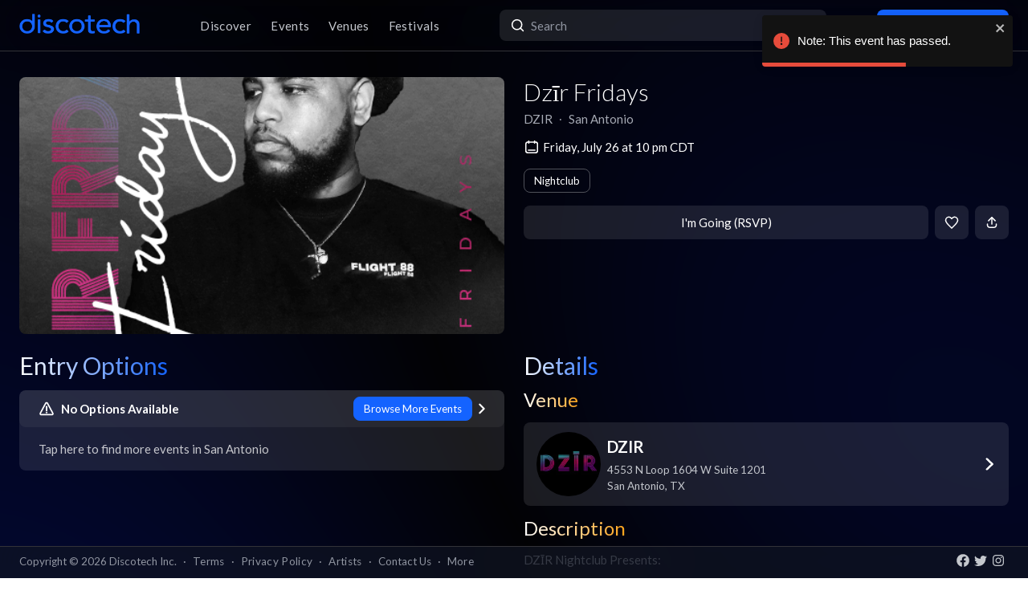

--- FILE ---
content_type: text/html; charset=utf-8
request_url: https://app.discotech.me/events/37715182-dzir-fridays-at-dzir
body_size: 11759
content:
<!DOCTYPE html><html lang="en" class="__variable_8fb32a font-sans"><head><meta charSet="utf-8"/><meta name="viewport" content="width=device-width, initial-scale=1, maximum-scale=1"/><link rel="preload" as="image" href="https://d3nxoulyw7bc8u.cloudfront.net/images/events/37715182/d5ceed2f-c205-455d-a72c-1f0d3829dc36.png" fetchPriority="high"/><link rel="stylesheet" href="/_next/static/css/81d670874da57d84.css" data-precedence="next"/><link rel="stylesheet" href="/_next/static/css/095a328da6175fb2.css" data-precedence="next"/><link rel="stylesheet" href="/_next/static/css/fed8ae7aeb16de69.css" data-precedence="next"/><link rel="stylesheet" href="/_next/static/css/3f6d283c2a447792.css" data-precedence="next"/><link rel="stylesheet" href="/_next/static/css/6b3753b058a780d9.css" data-precedence="next"/><link rel="stylesheet" href="/_next/static/css/c5b73f14d49e9247.css" data-precedence="next"/><link rel="stylesheet" href="/_next/static/css/431944509084d071.css" data-precedence="next"/><link rel="stylesheet" href="/_next/static/css/26a1a5c22ee4e247.css" data-precedence="next"/><link rel="preload" as="script" fetchPriority="low" href="/_next/static/chunks/webpack-b4d57e4cab7aed0c.js"/><script src="/_next/static/chunks/fd9d1056-8dad740cb97b2cc9.js" async=""></script><script src="/_next/static/chunks/396464d2-88ed93eab28fe9ec.js" async=""></script><script src="/_next/static/chunks/5526-1884fcea5d5272ad.js" async=""></script><script src="/_next/static/chunks/main-app-97600caffc4637c3.js" async=""></script><script src="/_next/static/chunks/app/events/%5Bid%5D/loading-83f07899f5ce1967.js" async=""></script><script src="/_next/static/chunks/dc112a36-13217b3351317b65.js" async=""></script><script src="/_next/static/chunks/1772-4d7f9787c32a7d17.js" async=""></script><script src="/_next/static/chunks/7882-9ca0d4ce9645bfc0.js" async=""></script><script src="/_next/static/chunks/app/global-error-d4af6e719460b0d2.js" async=""></script><script src="/_next/static/chunks/2261-6ec41be541a17b8e.js" async=""></script><script src="/_next/static/chunks/app/events/%5Bid%5D/layout-3b52a533f61ea350.js" async=""></script><script src="/_next/static/chunks/b536a0f1-24ef6339dc4df271.js" async=""></script><script src="/_next/static/chunks/6195-f468e998cd83a337.js" async=""></script><script src="/_next/static/chunks/9501-0778c991d149224b.js" async=""></script><script src="/_next/static/chunks/605-92323745e338c833.js" async=""></script><script src="/_next/static/chunks/3464-4281f3ae3600dd4d.js" async=""></script><script src="/_next/static/chunks/7061-b143f3d3d6b8f327.js" async=""></script><script src="/_next/static/chunks/477-5788108bbbee68ca.js" async=""></script><script src="/_next/static/chunks/3977-a814966016072b42.js" async=""></script><script src="/_next/static/chunks/668-94fddf363b4906bd.js" async=""></script><script src="/_next/static/chunks/2932-e4c35528a532982d.js" async=""></script><script src="/_next/static/chunks/app/layout-904ec3b2c83bb033.js" async=""></script><script src="/_next/static/chunks/app/error-b6b875409e95e6c7.js" async=""></script><script src="/_next/static/chunks/app/not-found-868c594132ea7815.js" async=""></script><script src="/_next/static/chunks/97b211c4-20cd49dd48e33269.js" async=""></script><script src="/_next/static/chunks/6457-3e231d32496d3854.js" async=""></script><script src="/_next/static/chunks/7051-bce792c1a6682863.js" async=""></script><script src="/_next/static/chunks/3447-c5fc62a1f1a5486a.js" async=""></script><script src="/_next/static/chunks/1025-8678b239519b758c.js" async=""></script><script src="/_next/static/chunks/3394-b92ee9b5a540f892.js" async=""></script><script src="/_next/static/chunks/5598-a7459ad50458b322.js" async=""></script><script src="/_next/static/chunks/7350-a6df2de70d941444.js" async=""></script><script src="/_next/static/chunks/app/events/%5Bid%5D/page-1d8fc9ca99e5fb60.js" async=""></script><meta property="fb:app_id" content="492206150808073"/><meta name="apple-itunes-app" content="app-id=688089181"/><meta name="google-play-app" content="app-id=me.discotech"/><meta name="branch:deeplink:event_id" content="37715182"/><meta name="theme-color" content="#020206"/><title>Dzīr Fridays at DZIR - Friday, Jul 26 2024 | Discotech</title><meta name="description" content="Buy tickets, bottle service &amp; guest list for Dzīr Fridays at DZIR in San Antonio"/><link rel="manifest" href="/manifest.webmanifest" crossorigin="use-credentials"/><meta name="robots" content="index, follow"/><meta name="googlebot" content="index, follow, max-video-preview:-1, max-image-preview:large, max-snippet:-1"/><link rel="canonical" href="https://app.discotech.me/events/37715182-dzir-fridays-at-dzir"/><meta property="og:title" content="Dzīr Fridays at DZIR - Friday, Jul 26 2024 | Discotech"/><meta property="og:description" content="Buy tickets, bottle service &amp; guest list for Dzīr Fridays at DZIR in San Antonio"/><meta property="og:url" content="https://app.discotech.me/events/37715182-dzir-fridays-at-dzir"/><meta property="og:site_name" content="Discotech"/><meta property="og:locale" content="en_US"/><meta property="og:image" content="https://d3nxoulyw7bc8u.cloudfront.net/images/events/37715182/d5ceed2f-c205-455d-a72c-1f0d3829dc36.png"/><meta property="og:type" content="website"/><meta name="twitter:card" content="summary_large_image"/><meta name="twitter:title" content="Dzīr Fridays at DZIR - Friday, Jul 26 2024 | Discotech"/><meta name="twitter:description" content="Buy tickets, bottle service &amp; guest list for Dzīr Fridays at DZIR in San Antonio"/><meta name="twitter:image" content="https://d3nxoulyw7bc8u.cloudfront.net/images/events/37715182/d5ceed2f-c205-455d-a72c-1f0d3829dc36.png"/><link rel="icon" href="/favicon.ico" type="image/x-icon" sizes="48x48"/><link rel="icon" href="/icon.png?3876cd52b5e40295" type="image/png" sizes="180x180"/><link rel="apple-touch-icon" href="/apple-icon.png?3876cd52b5e40295" type="image/png" sizes="180x180"/><meta name="next-size-adjust"/><script type="application/ld+json">{"@context":"https://schema.org","@type":"WebSite","name":"Discotech","url":"https://app.discotech.me","potentialAction":{"@type":"SearchAction","target":"https://app.discotech.me/search?q={search_term_string}","query-input":"required name=search_term_string"}}</script><script type="application/ld+json">{"@context":"https://schema.org","@type":"Organization","name":"Discotech","url":"https://app.discotech.me","logo":"https://app.discotech.me/static/discotech_icon_128.png","email":"reservations@discotech.me","sameAs":["https://www.facebook.com/discotechapp","https://www.instagram.com/discotechapp/","https://twitter.com/discotechapp","https://www.discotech.me","https://help.discotech.me","https://www.threads.net/@discotechapp","https://www.tiktok.com/@discotechapp"]}</script><script type="application/ld+json">{"@context":"https://schema.org/","@type":["MobileApplication","WebApplication"],"name":"Discotech","operatingSystem":["IOS","ANDROID"],"applicationCategory":"LifestyleApplication","downloadUrl":["https://apps.apple.com/us/app/discotech-nightlife/id688089181","https://play.google.com/store/apps/details?id=me.discotech"],"offers":{"@type":"Offer","price":"0"},"aggregateRating":{"@type":"AggregateRating","ratingValue":"4.9","ratingCount":"8293"}}</script><script src="/_next/static/chunks/polyfills-42372ed130431b0a.js" noModule=""></script></head><body><!--$--><main class="layout_pageContent__mUG2U"><div class="w-full lg:mb-[2.5rem] style_canvasContainer__jhvbt p-0"></div><div class="w-full fixed top-0 border-b border-gray-950 hidden lg:flex z-[1398] px-3 md:px-6 style_navigation__sGx4P"><div class="flex items-center justify-between w-full"><a href="/"><div class="style_logoWrapper__MqlV5"><img alt="Discotech Logo" loading="lazy" width="150" height="35" decoding="async" data-nimg="1" class="style_logo__f8E50 style_blueLogo__W2F9L" style="color:transparent" src="/assets/images/discotech-blue-logo.png"/><img alt="Discotech Logo" loading="lazy" width="150" height="35" decoding="async" data-nimg="1" class="style_logo__f8E50 style_whiteLogo__UnVzN" style="color:transparent" src="/assets/images/discotech-white-logo.png"/></div></a><nav><ul><a class="text-light" href="/undefined/discover"><li class="tracking-wide relative">Discover</li></a><a class="text-light" href="/undefined/events"><li class="tracking-wide relative">Events</li></a><a class="text-light" href="/undefined/venues"><li class="tracking-wide relative">Venues</li></a><a class="text-light" href="/undefined/festivals"><li class="tracking-wide relative">Festivals</li></a></ul></nav><form class="relative my-0 my-md-4 w-[33%]" method="post"><div class="style_search__G7Kmk relative w-full flex justify-center items-center rounded-lg glow-on-hover z-[3000]"><img alt="main-search-icon" loading="lazy" width="20" height="20" decoding="async" data-nimg="1" class="absolute left-0 ml-3" style="color:transparent" src="/assets/icons/main-search.svg"/><input type="text" placeholder="Search" class="w-full"/></div></form><div><a target="" class="style_default__1lMFE style_primary__RImTA style_medium__jL8q4 style_noRightMargin__5EE4h min-w-[42px] mb-0" href="/login"><span class="flex items-center"><img alt="Filter Icon" loading="lazy" width="20" height="20" decoding="async" data-nimg="1" style="color:transparent" src="/assets/icons/user-profile.svg"/><span class="px-2">Log In / Sign Up</span></span></a></div></div></div><div><!--$--><script type="application/ld+json">{"@context":"https://schema.org/","@type":"MusicEvent","description":"DZĪR Nightclub Presents:\n\nDZĪR Fridays\n\nFeaturing DJ Henny K | Open Format with an emphasis on Hip Hop Music\n\n18+ Welcome | Free Parking Available\n\nLadies and Everyone with College ID's 21+ FREE before 11:30PM\n","eventAttendanceMode":"https://schema.org/OfflineEventAttendanceMode","eventStatus":"https://schema.org/EventScheduled","image":"https://d3nxoulyw7bc8u.cloudfront.net/images/events/37715182/d5ceed2f-c205-455d-a72c-1f0d3829dc36.png","location":{"@context":"https://schema.org/","@id":"https://app.discotech.me/san-antonio/dzir","@type":"LocalBusiness","address":{"@type":"PostalAddress","addressCountry":"US","addressLocality":"San Antonio","addressRegion":"TX","postalCode":"78249","streetAddress":"4553 N Loop 1604 W Suite 1201"},"geo":{"@type":"GeoCoordinates","latitude":29.596216,"longitude":-98.573672},"image":"https://images.discotech.me/venue/None/5170c8e5-89a2-4f31-a1bd-b39afb8951d1.jpg","name":"DZIR","priceRange":"$","url":"https://app.discotech.me/san-antonio/dzir"},"name":"Dzīr Fridays","offers":[],"startDate":"2024-07-26T22:00:00-05:00","url":"https://app.discotech.me/events/37715182-dzir-fridays-at-dzir","performer":null,"organizer":{"@type":"Organization","name":"DZIR","url":"https://app.discotech.me/san-antonio/dzir"}}</script><script type="application/ld+json">{"@context":"https://schema.org","@type":"BreadcrumbList","itemListElement":[{"@type":"ListItem","position":1,"item":{"@id":"/","name":"Discotech"}},{"@type":"ListItem","position":2,"item":{"@id":"/san-antonio","name":"San Antonio"}},{"@type":"ListItem","position":3,"item":{"@id":"/san-antonio/dzir","name":"DZIR"}},{"@type":"ListItem","position":4,"item":{"@id":"/events/37715182-dzir-fridays-at-dzir","name":"Dzīr Fridays","image":"https://d3nxoulyw7bc8u.cloudfront.net/images/events/37715182/d5ceed2f-c205-455d-a72c-1f0d3829dc36.png"}}]}</script><div class="max-w-screen-xl mx-auto w-full lg:mb-[2.5rem] pb-28 lg:py-8"><div><div class="rounded-lg px-0 flex w-full"><div class="relative hidden lg:block w-[calc(50%-2.25rem)] ml-6 mr-3" style="height:20rem"><div class="h-full flex cursor-pointer"><img alt="Main Image" fetchPriority="high" decoding="async" data-nimg="fill" class="hidden lg:block rounded-lg object-cover" style="position:absolute;height:100%;width:100%;left:0;top:0;right:0;bottom:0;color:transparent" src="https://d3nxoulyw7bc8u.cloudfront.net/images/events/37715182/d5ceed2f-c205-455d-a72c-1f0d3829dc36.png"/></div></div><div class="hidden lg:flex lg:flex-col lg:w-1/2 mt-4 lg:mt-0 pl-3 pr-6"><div class=""><div class="flex-1 flex flex-col justify-end mr-3"><h1 class="hidden lg:block font-light mb-2 leading-tight">Dzīr Fridays</h1><div class="flex"><div class="flex"><p class="whitespace-nowrap mb-0 leading-none">DZIR</p><p class="mx-2 mb-0 leading-none">∙</p></div><div class="flex"><p class="whitespace-nowrap mb-0 leading-none">San Antonio</p></div></div><span class="flex mt-4 items-center"><img alt="main-search-icon" loading="lazy" width="20" height="20" decoding="async" data-nimg="1" style="color:transparent" src="/assets/icons/date-calendar.svg"/><h5 class="mb-0 ml-1">Friday, July 26 at 10 pm CDT</h5></span><div class="flex lg:flex-wrap mt-2"><!--$--><div class="style_entryOptionsTag__wjBVB rounded-lg flex items-center text-center leading-tight border border-gray-dark text-white mt-2">Nightclub</div><!--/$--></div></div><div><div class="flex justify-end mt-4"><button class="style_default__1lMFE style_noRightMargin__5EE4h min-w-[6rem] flex-1">I&#x27;m Going (RSVP)</button><span class="style_default__1lMFE min-w-[42px] lg:ml-2"><img alt="Filter Icon" loading="lazy" width="18" height="18" decoding="async" data-nimg="1" style="color:transparent" src="/assets/icons/heart-outline.svg"/></span><span class="style_default__1lMFE style_noRightMargin__5EE4h min-w-[42px]"><img alt="Filter Icon" loading="lazy" width="18" height="18" decoding="async" data-nimg="1" style="color:transparent" src="/assets/icons/share.svg"/></span></div></div></div></div></div><div class="relative block lg:hidden rounded-lg px-0"><div class="relative block lg:hidden pb-3 border-b border-gray-dark w-screen" style="min-height:18rem"><div class="style_backgroundImageWrapper__tXVWW"><img alt="Primary Image" fetchPriority="high" decoding="async" data-nimg="fill" class="block lg:hidden object-cover" style="position:absolute;height:100%;width:100%;left:0;top:0;right:0;bottom:0;color:transparent" src="https://d3nxoulyw7bc8u.cloudfront.net/images/events/37715182/d5ceed2f-c205-455d-a72c-1f0d3829dc36.png"/></div><!--$--><div class="block lg:hidden"><div style="height:3rem;width:100%;margin-left:-0.75rem"></div><div class="w-full flex h-[3rem] lg:none justify-between items-center py-2 bg-black/75 absolute top-0 px-3 z-10"><div class="flex" style="height:24px;width:24px"><img alt="go-back" loading="lazy" width="10" height="10" decoding="async" data-nimg="1" class="object-contain" style="color:transparent" src="/assets/icons/chevron-left.svg"/></div><a href="/"><img alt="Discotech Logo" loading="lazy" width="120" height="2" decoding="async" data-nimg="1" style="color:transparent" src="/assets/images/discotech-white-logo.png"/></a><img alt="Search" loading="lazy" width="20" height="20" decoding="async" data-nimg="1" style="color:transparent" src="/assets/icons/search.svg"/></div></div><!--/$--><div class="absolute bottom-0 flex w-full flex-col"><div class="style_meta__CXcMz flex flex-col flex-1 p-3"><h2 class="pr-3 mb-2 leading-tight">Dzīr Fridays</h2><div class="flex flex-wrap"><div class=""><p class="whitespace-nowrap leading-none mb-0">DZIR</p><p class="mb-0 leading-none">∙</p></div><div class=""><p class="whitespace-nowrap leading-none mb-0">San Antonio</p></div></div></div><div class="flex pr-3 pb-3 items-end"><div class="flex flex-1 pl-3 pr-2"><button class="style_default__1lMFE style_noRightMargin__5EE4h min-w-[6rem] flex-1">I&#x27;m Going (RSVP)</button></div><span class="style_default__1lMFE min-w-[42px] lg:ml-2"><img alt="Filter Icon" loading="lazy" width="18" height="18" decoding="async" data-nimg="1" style="color:transparent" src="/assets/icons/heart-outline.svg"/></span><span class="style_default__1lMFE style_noRightMargin__5EE4h min-w-[42px]"><img alt="Filter Icon" loading="lazy" width="18" height="18" decoding="async" data-nimg="1" style="color:transparent" src="/assets/icons/share.svg"/></span></div></div></div></div><div class="mt-3 lg:hidden"><span class="flex px-3 mb-2 items-center"><img alt="main-search-icon" loading="lazy" width="20" height="20" decoding="async" data-nimg="1" style="color:transparent" src="/assets/icons/date-calendar.svg"/><h5 class="mb-0 ml-1">Friday, July 26 at 10 pm CDT</h5></span><div class="flex px-3 overflow-auto remove-scrollbar whitespace-nowrap"><!--$--><div class="style_entryOptionsTag__wjBVB rounded-lg flex items-center text-center leading-tight border border-gray-dark text-white">Nightclub</div><!--/$--></div></div><div class="flex lg:mt-6"><div class="w-full md:w-6/12 hidden lg:block pl-6 pr-3"><div class="flex justify-between items-start mb-4"><h1 class="mb-0 text-2xl lg:text-3xl font-normal leading-none"><span class="style_mainTitle__ifxO0 style_gradientToBlue__86lFm">Entry Options</span></h1></div><div class="mt-4"><div><div class="rounded-lg mb-3 md:mb-4 glow-on-hover" style="cursor:pointer;background-color:rgba(255, 255, 255, .10)"><div><div class="flex flex-col"><div class="flex justify-between items-center bg-white bg-opacity-5 rounded-lg px-4 lg:px-6 py-2"><div class="flex"><img alt="No Options Available" loading="lazy" width="20" height="20" decoding="async" data-nimg="1" class="" style="color:transparent;margin-right:0.5rem" src="/assets/icons/warning.svg"/><h5 class="m-0 font-bold text-white">No Options Available</h5></div><div class="flex"><div><div class="style_entryOptionsTag__wjBVB rounded-lg flex items-center text-center leading-tight bg-primary border border-primary text-black">Browse More Events</div></div><img alt="right-chevron" loading="lazy" width="8" height="8" decoding="async" data-nimg="1" class="ml-2" style="color:transparent" src="/assets/icons/chevron-right.svg"/></div></div><div class="px-4 lg:px-6 pb-4 pt-2"><h5 class="font-normal mt-2 m-0 text-white opacity-75">Tap here to find more events in San Antonio</h5></div></div></div></div></div></div></div><div class="w-full md:w-6/12 hidden lg:block pl-3 pr-6"><h1 class="text-2xl lg:text-3xl font-normal leading-none"><span class="style_mainTitle__ifxO0 style_gradientToBlue__86lFm">Details</span></h1><div><div class="mb-4"><h1 class="text-xl lg:text-2xl font-normal leading-none"><span class="style_mainTitle__ifxO0 style_gradientToOrange__ZRHxJ">Venue</span></h1><a href="/san-antonio/dzir"><span class="block bg-white bg-opacity-10 rounded-lg p-3 lg:px-4 glow-on-hover"><div class="flex items-center"><div class="flex items-center w-full"><div class="mr-2"><img alt="Venue Logo" loading="lazy" width="80" height="80" decoding="async" data-nimg="1" class="rounded-full h-[80px] object-cover" style="color:transparent" src="https://images.discotech.me/venue/None/26b5cac6-a07f-4a23-bf5e-196b0dcff37f.jpg?auto=format&amp;width=240&amp;height=240&amp;q=45&amp;fit=fill&amp;fill=blur"/></div><div class="flex-1 flex-col justify-center mr-2"><h3 class="mb-1">DZIR</h3><div class="text-light text-sm"><div>4553 N Loop 1604 W Suite 1201</div><div>San Antonio<!-- -->, <!-- -->TX</div></div></div></div><div class="w-4 h-4 relative"><img alt="Open Venue In Map" loading="lazy" decoding="async" data-nimg="fill" style="position:absolute;height:100%;width:100%;left:0;top:0;right:0;bottom:0;color:transparent" src="/assets/icons/chevron-right.svg"/></div></div></span></a></div><div class="mt-3 md:mt-4"><h1 class="text-xl lg:text-2xl font-normal leading-none"><span class="style_mainTitle__ifxO0 style_gradientToOrange__ZRHxJ">Description</span></h1><div class="my-3 text-light whitespace-pre-wrap overflow-x-auto">DZĪR Nightclub Presents:

DZĪR Fridays

Featuring DJ Henny K | Open Format with an emphasis on Hip Hop Music

18+ Welcome | Free Parking Available

Ladies and Everyone with College ID&#x27;s 21+ FREE before 11:30PM
</div></div></div></div></div><div class=""></div></div></div><!--/$--></div><div class="fixed bottom-0 w-full z-10"><div class="hidden lg:block px-3 lg:px-6 style_copyright__ORXHr"><div class="flex"><div class="flex items-center"><div class="text-gray text-sm py-2">Copyright © <!-- -->2026<!-- --> Discotech Inc.<span class="px-2">·</span><a class="text-sm tracking-wide transition-colors duration-300 hover:text-white text-gray text-gray hover:text-white" href="/terms">Terms</a><span class="px-2">·</span><a class="text-sm tracking-wide transition-colors duration-300 hover:text-white text-gray hover:text-white" href="/privacy_policy">Privacy Policy</a><span class="px-2">·</span><a class="text-sm tracking-wide transition-colors duration-300 hover:text-white text-gray text-gray hover:text-white" href="/artists">Artists</a><span class="px-2">·</span><span class="text-gray hover:text-white" role="button">Contact Us</span><span class="px-2">·</span><a class="text-sm tracking-wide transition-colors duration-300 hover:text-white text-gray text-gray hover:text-white" href="/resources">More</a></div></div><div class="py-2 flex-1 style_socialIcons__Fgbdq"><a href="https://www.facebook.com/discotechapp" target="_blank" class="me-1"><img alt="Connect With Us on Facebook!" loading="lazy" width="18" height="18" decoding="async" data-nimg="1" style="color:transparent" src="/assets/icons/footer-facebook.svg"/></a><a href="https://twitter.com/discotechapp" target="_blank" class="me-1"><img alt="Tweet @ Us!" loading="lazy" width="18" height="18" decoding="async" data-nimg="1" style="color:transparent" src="/assets/icons/footer-twitter.svg"/></a><a href="https://www.instagram.com/discotechapp/" target="_blank" class="me-1"><img alt="Follow Us on Instagram!" loading="lazy" width="18" height="18" decoding="async" data-nimg="1" style="color:transparent" src="/assets/icons/footer-insta.svg"/></a></div></div></div></div><div class="max-w-screen-xl mx-auto w-full lg:mb-[2.5rem]"><nav class="flex lg:hidden justify-center pt-2 style_footer__F_mXu"><ul class="style_iconContainer__3XmvD"><a class="style_link__P_lSn" href="/undefined/discover"><div class="style_item__F7Zap"><div class="w-8 h-8 relative"><img alt="main-Discover-icon" loading="lazy" decoding="async" data-nimg="fill" class="fill object-center object-contain" style="position:absolute;height:100%;width:100%;left:0;top:0;right:0;bottom:0;color:transparent" src="/assets/icons/home-icon.svg"/></div>Discover</div></a><a class="style_link__P_lSn" href="/undefined/events"><div class="style_item__F7Zap style_active__SZBUr"><div class="w-8 h-8 relative"><img alt="main-Events-icon" loading="lazy" decoding="async" data-nimg="fill" class="fill object-center object-contain" style="position:absolute;height:100%;width:100%;left:0;top:0;right:0;bottom:0;color:transparent" src="/assets/icons/events-icon-active.svg"/></div>Events</div></a><a class="style_link__P_lSn" href="/login"><div class="style_item__F7Zap"><div class="w-8 h-8 relative"><img alt="main-Login-icon" loading="lazy" decoding="async" data-nimg="fill" class="fill object-center object-contain" style="position:absolute;height:100%;width:100%;left:0;top:0;right:0;bottom:0;color:transparent" src="/assets/icons/you-icon.svg"/></div>Login</div></a><a class="style_link__P_lSn" href="/undefined/venues"><div class="style_item__F7Zap"><div class="w-8 h-8 relative"><img alt="main-Venues-icon" loading="lazy" decoding="async" data-nimg="fill" class="fill object-center object-contain" style="position:absolute;height:100%;width:100%;left:0;top:0;right:0;bottom:0;color:transparent" src="/assets/icons/venues-icon.svg"/></div>Venues</div></a><a class="style_link__P_lSn" href="/undefined/festivals"><div class="style_item__F7Zap"><div class="w-8 h-8 relative"><img alt="main-Festivals-icon" loading="lazy" decoding="async" data-nimg="fill" class="fill object-center object-contain" style="position:absolute;height:100%;width:100%;left:0;top:0;right:0;bottom:0;color:transparent" src="/assets/icons/festivals-icon.svg"/></div>Festivals</div></a></ul></nav></div><div class="Toastify"></div><!--$--><!--/$--></main><!--/$--><script src="/_next/static/chunks/webpack-b4d57e4cab7aed0c.js" async=""></script><script>(self.__next_f=self.__next_f||[]).push([0]);self.__next_f.push([2,null])</script><script>self.__next_f.push([1,"1:HL[\"/_next/static/media/155cae559bbd1a77-s.p.woff2\",\"font\",{\"crossOrigin\":\"\",\"type\":\"font/woff2\"}]\n2:HL[\"/_next/static/media/4de1fea1a954a5b6-s.p.woff2\",\"font\",{\"crossOrigin\":\"\",\"type\":\"font/woff2\"}]\n3:HL[\"/_next/static/media/55c20a7790588da9-s.p.woff2\",\"font\",{\"crossOrigin\":\"\",\"type\":\"font/woff2\"}]\n4:HL[\"/_next/static/media/6d664cce900333ee-s.p.woff2\",\"font\",{\"crossOrigin\":\"\",\"type\":\"font/woff2\"}]\n5:HL[\"/_next/static/media/7ff6869a1704182a-s.p.woff2\",\"font\",{\"crossOrigin\":\"\",\"type\":\"font/woff2\"}]\n6:HL[\"/_next/static/css/81d670874da57d84.css\",\"style\"]\n7:HL[\"/_next/static/css/095a328da6175fb2.css\",\"style\"]\n8:HL[\"/_next/static/css/fed8ae7aeb16de69.css\",\"style\"]\n9:HL[\"/_next/static/css/3f6d283c2a447792.css\",\"style\"]\na:HL[\"/_next/static/css/6b3753b058a780d9.css\",\"style\"]\nb:HL[\"/_next/static/css/c5b73f14d49e9247.css\",\"style\"]\nc:HL[\"/_next/static/css/431944509084d071.css\",\"style\"]\nd:HL[\"/_next/static/css/26a1a5c22ee4e247.css\",\"style\"]\n"])</script><script>self.__next_f.push([1,"e:I[12846,[],\"\"]\n12:I[42408,[\"7145\",\"static/chunks/app/events/%5Bid%5D/loading-83f07899f5ce1967.js\"],\"default\"]\n13:I[41208,[\"7145\",\"static/chunks/app/events/%5Bid%5D/loading-83f07899f5ce1967.js\"],\"default\"]\n14:I[9819,[\"7145\",\"static/chunks/app/events/%5Bid%5D/loading-83f07899f5ce1967.js\"],\"default\"]\n15:I[79409,[\"7145\",\"static/chunks/app/events/%5Bid%5D/loading-83f07899f5ce1967.js\"],\"TabProvider\"]\n16:I[97232,[\"7145\",\"static/chunks/app/events/%5Bid%5D/loading-83f07899f5ce1967.js\"],\"default\"]\n17:I[44084,[\"7145\",\"static/chunks/app/events/%5Bid%5D/loading-83f07899f5ce1967.js\"],\"default\"]\n18:I[53041,[\"7145\",\"static/chunks/app/events/%5Bid%5D/loading-83f07899f5ce1967.js\"],\"default\"]\n19:I[45280,[\"7145\",\"static/chunks/app/events/%5Bid%5D/loading-83f07899f5ce1967.js\"],\"default\"]\n1a:I[83657,[\"7145\",\"static/chunks/app/events/%5Bid%5D/loading-83f07899f5ce1967.js\"],\"default\"]\n1b:I[66514,[\"7145\",\"static/chunks/app/events/%5Bid%5D/loading-83f07899f5ce1967.js\"],\"default\"]\n1c:I[4707,[],\"\"]\n1d:I[36423,[],\"\"]\n20:I[57063,[\"4705\",\"static/chunks/dc112a36-13217b3351317b65.js\",\"1772\",\"static/chunks/1772-4d7f9787c32a7d17.js\",\"7882\",\"static/chunks/7882-9ca0d4ce9645bfc0.js\",\"6470\",\"static/chunks/app/global-error-d4af6e719460b0d2.js\"],\"default\"]\n21:[]\n"])</script><script>self.__next_f.push([1,"0:[\"$\",\"$Le\",null,{\"buildId\":\"pUdJ_Xvi5WfvJ4RgJ2Imr\",\"assetPrefix\":\"\",\"urlParts\":[\"\",\"events\",\"37715182-dzir-fridays-at-dzir\"],\"initialTree\":[\"\",{\"children\":[\"events\",{\"children\":[[\"id\",\"37715182-dzir-fridays-at-dzir\",\"d\"],{\"children\":[\"__PAGE__\",{}]}]}]},\"$undefined\",\"$undefined\",true],\"initialSeedData\":[\"\",{\"children\":[\"events\",{\"children\":[[\"id\",\"37715182-dzir-fridays-at-dzir\",\"d\"],{\"children\":[\"__PAGE__\",{},[[\"$Lf\",\"$L10\",null],null],null]},[[null,\"$L11\"],null],[[\"$\",\"$L12\",null,{\"className\":\"px-0 md:px-3 pb-28 lg:py-8\",\"children\":[\"$\",\"div\",null,{\"children\":[[\"$\",\"div\",null,{\"className\":\"rounded-lg px-0 flex w-full\",\"children\":[[\"$\",\"div\",null,{\"className\":\"relative hidden md:block w-[calc(50%-1.5rem)] mx-3\",\"style\":{\"height\":\"20rem\"},\"children\":[\"$\",\"$L13\",null,{\"height\":\"18rem\",\"className\":\"rounded-lg\"}]}],[\"$\",\"div\",null,{\"className\":\"hidden md:block md:w-1/2 md:mt-0 px-3 flex-1\",\"children\":[[\"$\",\"$L13\",null,{\"height\":\"2.3rem\",\"width\":\"20rem\",\"className\":\"mb-2\"}],[\"$\",\"$L13\",null,{\"height\":\"1.2rem\",\"width\":\"15rem\",\"className\":\"mb-2\"}],[\"$\",\"$L13\",null,{\"height\":\"1.2rem\",\"width\":\"20rem\",\"className\":\"mb-2\"}],[\"$\",\"$L13\",null,{\"width\":\"100%\",\"height\":\"1.8rem\"}]]}]]}],[\"$\",\"div\",null,{\"className\":\"relative block md:hidden rounded-lg px-0 h-[18rem]\",\"children\":[\"$\",\"$L13\",null,{\"className\":\"h-[18rem] absolute top-[-0.5rem]\"}]}],[\"$\",\"div\",null,{\"className\":\"flex\",\"children\":[[\"$\",\"$L14\",null,{\"className\":\"block md:hidden px-3\",\"children\":[\"$\",\"$L15\",null,{\"children\":[[\"$\",\"$L16\",null,{\"children\":[[\"$\",\"$L17\",null,{\"position\":1,\"children\":[\"$\",\"$L18\",null,{\"children\":[\"$\",\"$L19\",null,{\"title\":\"Entry Options\",\"textSizeClass\":\"text-base\",\"lightBlue\":true}]}]}],[\"$\",\"$L17\",null,{\"position\":2,\"children\":[\"$\",\"$L18\",null,{\"children\":[\"$\",\"$L19\",null,{\"title\":\"Details\",\"textSizeClass\":\"text-base\",\"lightBlue\":true}]}]}]]}],[\"$\",\"$L1a\",null,{\"children\":[[\"$\",\"$L1b\",null,{\"position\":1,\"children\":[\"$\",\"div\",null,{\"className\":\"mt-4\",\"children\":[\"$\",\"div\",null,{\"children\":[[\"$\",\"div\",\"mobile-cta-skeleton-0\",{\"className\":\"rounded-lg mb-3 md:mb-4 px-4 lg:px-6 py-4 grid relative\",\"style\":{\"minHeight\":\"6rem\",\"backgroundColor\":\"rgba(150, 150, 150, .15)\"},\"children\":[\"$\",\"div\",null,{\"className\":\"flex justify-between gap-x-2\",\"children\":[[\"$\",\"div\",null,{\"className\":\"flex flex-1 items-center pr-0\",\"children\":[\"$\",\"div\",null,{\"className\":\"flex flex-col\",\"children\":[[\"$\",\"div\",null,{\"className\":\"flex items-center mb-2\",\"children\":[\"$\",\"$L13\",null,{\"width\":\"8rem\"}]}],[\"$\",\"h5\",null,{\"className\":\"font-normal clamp2 m-0\",\"children\":[\"$\",\"$L13\",null,{\"width\":\"10rem\"}]}]]}]}],[\"$\",\"div\",null,{\"className\":\"flex items-center justify-end pr-0\",\"style\":{\"maxWidth\":\"50%\",\"marginBottom\":\"-0.25rem\"},\"children\":[\"$\",\"div\",null,{\"className\":\"flex flex-wrap sm:flex-row justify-end lg:items-end mr-5 md:mr-3\",\"children\":[\"$\",\"$L13\",null,{\"width\":\"6rem\",\"height\":\"2rem\",\"className\":\"rounded-lg ml-1\"}]}]}]]}]}],[\"$\",\"div\",\"mobile-cta-skeleton-1\",{\"className\":\"rounded-lg mb-3 md:mb-4 px-4 lg:px-6 py-4 grid relative\",\"style\":{\"minHeight\":\"6rem\",\"backgroundColor\":\"rgba(150, 150, 150, .15)\"},\"children\":[\"$\",\"div\",null,{\"className\":\"flex justify-between gap-x-2\",\"children\":[[\"$\",\"div\",null,{\"className\":\"flex flex-1 items-center pr-0\",\"children\":[\"$\",\"div\",null,{\"className\":\"flex flex-col\",\"children\":[[\"$\",\"div\",null,{\"className\":\"flex items-center mb-2\",\"children\":[\"$\",\"$L13\",null,{\"width\":\"8rem\"}]}],[\"$\",\"h5\",null,{\"className\":\"font-normal clamp2 m-0\",\"children\":[\"$\",\"$L13\",null,{\"width\":\"10rem\"}]}]]}]}],[\"$\",\"div\",null,{\"className\":\"flex items-center justify-end pr-0\",\"style\":{\"maxWidth\":\"50%\",\"marginBottom\":\"-0.25rem\"},\"children\":[\"$\",\"div\",null,{\"className\":\"flex flex-wrap sm:flex-row justify-end lg:items-end mr-5 md:mr-3\",\"children\":[\"$\",\"$L13\",null,{\"width\":\"6rem\",\"height\":\"2rem\",\"className\":\"rounded-lg ml-1\"}]}]}]]}]}],[\"$\",\"div\",\"mobile-cta-skeleton-2\",{\"className\":\"rounded-lg mb-3 md:mb-4 px-4 lg:px-6 py-4 grid relative\",\"style\":{\"minHeight\":\"6rem\",\"backgroundColor\":\"rgba(150, 150, 150, .15)\"},\"children\":[\"$\",\"div\",null,{\"className\":\"flex justify-between gap-x-2\",\"children\":[[\"$\",\"div\",null,{\"className\":\"flex flex-1 items-center pr-0\",\"children\":[\"$\",\"div\",null,{\"className\":\"flex flex-col\",\"children\":[[\"$\",\"div\",null,{\"className\":\"flex items-center mb-2\",\"children\":[\"$\",\"$L13\",null,{\"width\":\"8rem\"}]}],[\"$\",\"h5\",null,{\"className\":\"font-normal clamp2 m-0\",\"children\":[\"$\",\"$L13\",null,{\"width\":\"10rem\"}]}]]}]}],[\"$\",\"div\",null,{\"className\":\"flex items-center justify-end pr-0\",\"style\":{\"maxWidth\":\"50%\",\"marginBottom\":\"-0.25rem\"},\"children\":[\"$\",\"div\",null,{\"className\":\"flex flex-wrap sm:flex-row justify-end lg:items-end mr-5 md:mr-3\",\"children\":[\"$\",\"$L13\",null,{\"width\":\"6rem\",\"height\":\"2rem\",\"className\":\"rounded-lg ml-1\"}]}]}]]}]}]]}]}]}],[\"$\",\"$L1b\",null,{\"position\":2,\"children\":[\"$\",\"div\",null,{\"children\":[[\"$\",\"div\",null,{\"children\":[[\"$\",\"$L13\",null,{\"height\":\"2rem\",\"width\":\"8rem\",\"className\":\"mt-4 mb-3\"}],[\"$\",\"span\",null,{\"className\":\"block border border-gray-dark rounded-lg p-3 lg:px-4\",\"children\":[\"$\",\"div\",null,{\"className\":\"flex items-center\",\"children\":[\"$\",\"div\",null,{\"className\":\"flex w-full\",\"children\":[[\"$\",\"div\",null,{\"className\":\"h-20 w-20 mr-2 relative\",\"children\":[\"$\",\"$L13\",null,{\"className\":\"h-full w-full\",\"style\":{\"position\":\"absolute\",\"borderRadius\":9999}}]}],[\"$\",\"div\",null,{\"className\":\"flex flex-col w-full\",\"children\":[[\"$\",\"h3\",null,{\"className\":\"mb-1\",\"children\":[\"$\",\"$L13\",null,{\"width\":\"10rem\",\"containerClassName\":\"flex-1 leading-none \"}]}],[\"$\",\"$L13\",null,{\"width\":\"75%\",\"className\":\"mb-1\",\"containerClassName\":\"flex-1\"}],[\"$\",\"$L13\",null,{\"width\":\"75%\",\"className\":\"mb-1\"}]]}]]}]}]}]]}],[\"$\",\"div\",null,{\"className\":\"mt-0 overflow-hidden\",\"children\":[[\"$\",\"$L13\",null,{\"height\":\"2rem\",\"width\":\"8rem\",\"className\":\"mt-4 mb-3\"}],[\"$\",\"div\",null,{\"className\":\"flex\",\"children\":[[\"$\",\"div\",\"0\",{\"className\":\"flex flex-col mr-4\",\"children\":[[\"$\",\"div\",null,{\"className\":\"h-20 w-20 relative rounded-full\",\"children\":[\"$\",\"$L13\",null,{\"className\":\"h-full w-full\",\"style\":{\"position\":\"absolute\",\"borderRadius\":9999}}]}],[\"$\",\"p\",null,{\"className\":\"text-white text-center mt-2 mb-0\",\"children\":[\"$\",\"$L13\",null,{\"width\":\"4rem\"}]}]]}],[\"$\",\"div\",\"1\",{\"className\":\"flex flex-col mr-4\",\"children\":[[\"$\",\"div\",null,{\"className\":\"h-20 w-20 relative rounded-full\",\"children\":[\"$\",\"$L13\",null,{\"className\":\"h-full w-full\",\"style\":{\"position\":\"absolute\",\"borderRadius\":9999}}]}],[\"$\",\"p\",null,{\"className\":\"text-white text-center mt-2 mb-0\",\"children\":[\"$\",\"$L13\",null,{\"width\":\"4rem\"}]}]]}],[\"$\",\"div\",\"2\",{\"className\":\"flex flex-col mr-4\",\"children\":[[\"$\",\"div\",null,{\"className\":\"h-20 w-20 relative rounded-full\",\"children\":[\"$\",\"$L13\",null,{\"className\":\"h-full w-full\",\"style\":{\"position\":\"absolute\",\"borderRadius\":9999}}]}],[\"$\",\"p\",null,{\"className\":\"text-white text-center mt-2 mb-0\",\"children\":[\"$\",\"$L13\",null,{\"width\":\"4rem\"}]}]]}]]}]]}],[\"$\",\"div\",null,{\"children\":[[\"$\",\"$L13\",null,{\"height\":\"2rem\",\"width\":\"8rem\",\"className\":\"mt-4 mb-3\"}],[\"$\",\"div\",null,{\"className\":\"mb-3 text-light whitespace-pre-wrap overflow-x-auto\",\"children\":[\"$\",\"$L13\",null,{\"count\":3}]}]]}]]}]}]]}]]}]}],[[\"$\",\"$L14\",null,{\"md\":6,\"className\":\"hidden md:block px-3\",\"children\":[[\"$\",\"div\",null,{\"className\":\"flex justify-between items-center\",\"children\":[\"$\",\"$L19\",null,{\"title\":\"Entry Options\"}]}],[\"$\",\"div\",null,{\"className\":\"mt-4\",\"children\":[\"$\",\"div\",null,{\"children\":[[\"$\",\"div\",\"dt-cta-skeleton-0\",{\"className\":\"rounded-lg mb-3 md:mb-4 px-4 lg:px-6 py-4 grid relative\",\"style\":{\"minHeight\":\"6rem\",\"backgroundColor\":\"rgba(150, 150, 150, .15)\"},\"children\":[\"$\",\"div\",null,{\"className\":\"flex justify-between gap-x-2\",\"children\":[[\"$\",\"div\",null,{\"className\":\"flex flex-1 items-center pr-0\",\"children\":[\"$\",\"div\",null,{\"className\":\"flex flex-col\",\"children\":[[\"$\",\"div\",null,{\"className\":\"flex items-center mb-2\",\"children\":[\"$\",\"$L13\",null,{\"width\":\"8rem\"}]}],[\"$\",\"h5\",null,{\"className\":\"font-normal clamp2 m-0\",\"children\":[\"$\",\"$L13\",null,{\"width\":\"10rem\"}]}]]}]}],[\"$\",\"div\",null,{\"className\":\"flex items-center justify-end pr-0\",\"style\":{\"maxWidth\":\"50%\",\"marginBottom\":\"-0.25rem\"},\"children\":[\"$\",\"div\",null,{\"className\":\"flex flex-wrap sm:flex-row justify-end lg:items-end mr-5 md:mr-3\",\"children\":[\"$\",\"$L13\",null,{\"width\":\"6rem\",\"height\":\"2rem\",\"className\":\"rounded-lg ml-1\"}]}]}]]}]}],[\"$\",\"div\",\"dt-cta-skeleton-1\",{\"className\":\"rounded-lg mb-3 md:mb-4 px-4 lg:px-6 py-4 grid relative\",\"style\":{\"minHeight\":\"6rem\",\"backgroundColor\":\"rgba(150, 150, 150, .15)\"},\"children\":[\"$\",\"div\",null,{\"className\":\"flex justify-between gap-x-2\",\"children\":[[\"$\",\"div\",null,{\"className\":\"flex flex-1 items-center pr-0\",\"children\":[\"$\",\"div\",null,{\"className\":\"flex flex-col\",\"children\":[[\"$\",\"div\",null,{\"className\":\"flex items-center mb-2\",\"children\":[\"$\",\"$L13\",null,{\"width\":\"8rem\"}]}],[\"$\",\"h5\",null,{\"className\":\"font-normal clamp2 m-0\",\"children\":[\"$\",\"$L13\",null,{\"width\":\"10rem\"}]}]]}]}],[\"$\",\"div\",null,{\"className\":\"flex items-center justify-end pr-0\",\"style\":{\"maxWidth\":\"50%\",\"marginBottom\":\"-0.25rem\"},\"children\":[\"$\",\"div\",null,{\"className\":\"flex flex-wrap sm:flex-row justify-end lg:items-end mr-5 md:mr-3\",\"children\":[\"$\",\"$L13\",null,{\"width\":\"6rem\",\"height\":\"2rem\",\"className\":\"rounded-lg ml-1\"}]}]}]]}]}],[\"$\",\"div\",\"dt-cta-skeleton-2\",{\"className\":\"rounded-lg mb-3 md:mb-4 px-4 lg:px-6 py-4 grid relative\",\"style\":{\"minHeight\":\"6rem\",\"backgroundColor\":\"rgba(150, 150, 150, .15)\"},\"children\":[\"$\",\"div\",null,{\"className\":\"flex justify-between gap-x-2\",\"children\":[[\"$\",\"div\",null,{\"className\":\"flex flex-1 items-center pr-0\",\"children\":[\"$\",\"div\",null,{\"className\":\"flex flex-col\",\"children\":[[\"$\",\"div\",null,{\"className\":\"flex items-center mb-2\",\"children\":[\"$\",\"$L13\",null,{\"width\":\"8rem\"}]}],[\"$\",\"h5\",null,{\"className\":\"font-normal clamp2 m-0\",\"children\":[\"$\",\"$L13\",null,{\"width\":\"10rem\"}]}]]}]}],[\"$\",\"div\",null,{\"className\":\"flex items-center justify-end pr-0\",\"style\":{\"maxWidth\":\"50%\",\"marginBottom\":\"-0.25rem\"},\"children\":[\"$\",\"div\",null,{\"className\":\"flex flex-wrap sm:flex-row justify-end lg:items-end mr-5 md:mr-3\",\"children\":[\"$\",\"$L13\",null,{\"width\":\"6rem\",\"height\":\"2rem\",\"className\":\"rounded-lg ml-1\"}]}]}]]}]}]]}]}]]}],[\"$\",\"$L14\",null,{\"md\":6,\"className\":\"hidden md:block px-3\",\"children\":[[\"$\",\"$L19\",null,{\"title\":\"Details\"}],[\"$\",\"div\",null,{\"children\":[[\"$\",\"div\",null,{\"children\":[[\"$\",\"$L13\",null,{\"height\":\"2rem\",\"width\":\"8rem\",\"className\":\"mt-4 mb-3\"}],[\"$\",\"span\",null,{\"className\":\"block border border-gray-dark rounded-lg p-3 lg:px-4\",\"children\":[\"$\",\"div\",null,{\"className\":\"flex items-center\",\"children\":[\"$\",\"div\",null,{\"className\":\"flex w-full\",\"children\":[[\"$\",\"div\",null,{\"className\":\"h-20 w-20 mr-2 relative\",\"children\":[\"$\",\"$L13\",null,{\"className\":\"h-full w-full\",\"style\":{\"position\":\"absolute\",\"borderRadius\":9999}}]}],[\"$\",\"div\",null,{\"className\":\"flex flex-col w-full\",\"children\":[[\"$\",\"h3\",null,{\"className\":\"mb-1\",\"children\":[\"$\",\"$L13\",null,{\"width\":\"12rem\",\"containerClassName\":\"flex-1 leading-none \"}]}],[\"$\",\"$L13\",null,{\"width\":\"75%\",\"className\":\"mb-1\",\"containerClassName\":\"flex-1\"}],[\"$\",\"$L13\",null,{\"width\":\"75%\",\"className\":\"mb-1\"}]]}]]}]}]}]]}],[\"$\",\"div\",null,{\"className\":\"mt-0 overflow-hidden\",\"children\":[[\"$\",\"$L13\",null,{\"height\":\"2rem\",\"width\":\"8rem\",\"className\":\"mt-6 mb-3\"}],[\"$\",\"div\",null,{\"className\":\"flex\",\"children\":[[\"$\",\"div\",\"0\",{\"className\":\"flex flex-col mr-4\",\"children\":[[\"$\",\"div\",null,{\"className\":\"h-20 w-20 relative rounded-full\",\"children\":[\"$\",\"$L13\",null,{\"className\":\"h-full w-full\",\"style\":{\"position\":\"absolute\",\"borderRadius\":9999}}]}],[\"$\",\"p\",null,{\"className\":\"text-white text-center mt-2 mb-0\",\"children\":[\"$\",\"$L13\",null,{\"width\":\"4rem\"}]}]]}],[\"$\",\"div\",\"1\",{\"className\":\"flex flex-col mr-4\",\"children\":[[\"$\",\"div\",null,{\"className\":\"h-20 w-20 relative rounded-full\",\"children\":[\"$\",\"$L13\",null,{\"className\":\"h-full w-full\",\"style\":{\"position\":\"absolute\",\"borderRadius\":9999}}]}],[\"$\",\"p\",null,{\"className\":\"text-white text-center mt-2 mb-0\",\"children\":[\"$\",\"$L13\",null,{\"width\":\"4rem\"}]}]]}],[\"$\",\"div\",\"2\",{\"className\":\"flex flex-col mr-4\",\"children\":[[\"$\",\"div\",null,{\"className\":\"h-20 w-20 relative rounded-full\",\"children\":[\"$\",\"$L13\",null,{\"className\":\"h-full w-full\",\"style\":{\"position\":\"absolute\",\"borderRadius\":9999}}]}],[\"$\",\"p\",null,{\"className\":\"text-white text-center mt-2 mb-0\",\"children\":[\"$\",\"$L13\",null,{\"width\":\"4rem\"}]}]]}]]}]]}],[\"$\",\"div\",null,{\"children\":[[\"$\",\"$L13\",null,{\"height\":\"2rem\",\"width\":\"8rem\",\"className\":\"mt-6 mb-3\"}],[\"$\",\"div\",null,{\"className\":\"my-3 text-light whitespace-pre-wrap overflow-x-auto\",\"children\":[\"$\",\"$L13\",null,{\"count\":3}]}]]}]]}]]}]]]}]]}]}],[],[]]]},[null,[\"$\",\"$L1c\",null,{\"parallelRouterKey\":\"children\",\"segmentPath\":[\"children\",\"events\",\"children\"],\"error\":\"$undefined\",\"errorStyles\":\"$undefined\",\"errorScripts\":\"$undefined\",\"template\":[\"$\",\"$L1d\",null,{}],\"templateStyles\":\"$undefined\",\"templateScripts\":\"$undefined\",\"notFound\":\"$undefined\",\"notFoundStyles\":\"$undefined\"}]],null]},[[[[\"$\",\"link\",\"0\",{\"rel\":\"stylesheet\",\"href\":\"/_next/static/css/81d670874da57d84.css\",\"precedence\":\"next\",\"crossOrigin\":\"$undefined\"}],[\"$\",\"link\",\"1\",{\"rel\":\"stylesheet\",\"href\":\"/_next/static/css/095a328da6175fb2.css\",\"precedence\":\"next\",\"crossOrigin\":\"$undefined\"}],[\"$\",\"link\",\"2\",{\"rel\":\"stylesheet\",\"href\":\"/_next/static/css/fed8ae7aeb16de69.css\",\"precedence\":\"next\",\"crossOrigin\":\"$undefined\"}],[\"$\",\"link\",\"3\",{\"rel\":\"stylesheet\",\"href\":\"/_next/static/css/3f6d283c2a447792.css\",\"precedence\":\"next\",\"crossOrigin\":\"$undefined\"}],[\"$\",\"link\",\"4\",{\"rel\":\"stylesheet\",\"href\":\"/_next/static/css/6b3753b058a780d9.css\",\"precedence\":\"next\",\"crossOrigin\":\"$undefined\"}],[\"$\",\"link\",\"5\",{\"rel\":\"stylesheet\",\"href\":\"/_next/static/css/c5b73f14d49e9247.css\",\"precedence\":\"next\",\"crossOrigin\":\"$undefined\"}],[\"$\",\"link\",\"6\",{\"rel\":\"stylesheet\",\"href\":\"/_next/static/css/431944509084d071.css\",\"precedence\":\"next\",\"crossOrigin\":\"$undefined\"}],[\"$\",\"link\",\"7\",{\"rel\":\"stylesheet\",\"href\":\"/_next/static/css/26a1a5c22ee4e247.css\",\"precedence\":\"next\",\"crossOrigin\":\"$undefined\"}]],\"$L1e\"],null],null],\"couldBeIntercepted\":false,\"initialHead\":[null,\"$L1f\"],\"globalErrorComponent\":\"$20\",\"missingSlots\":\"$W21\"}]\n"])</script><script>self.__next_f.push([1,"22:I[11822,[\"2261\",\"static/chunks/2261-6ec41be541a17b8e.js\",\"3137\",\"static/chunks/app/events/%5Bid%5D/layout-3b52a533f61ea350.js\"],\"default\"]\n24:I[40809,[\"4705\",\"static/chunks/dc112a36-13217b3351317b65.js\",\"6689\",\"static/chunks/b536a0f1-24ef6339dc4df271.js\",\"2261\",\"static/chunks/2261-6ec41be541a17b8e.js\",\"1772\",\"static/chunks/1772-4d7f9787c32a7d17.js\",\"7882\",\"static/chunks/7882-9ca0d4ce9645bfc0.js\",\"6195\",\"static/chunks/6195-f468e998cd83a337.js\",\"9501\",\"static/chunks/9501-0778c991d149224b.js\",\"605\",\"static/chunks/605-92323745e338c833.js\",\"3464\",\"static/chunks/3464-4281f3ae3600dd4d.js\",\"7061\",\"static/chunks/7061-b143f3d3d6b8f327.js\",\"477\",\"static/chunks/477-5788108bbbee68ca.js\",\"3977\",\"static/chunks/3977-a814966016072b42.js\",\"668\",\"static/chunks/668-94fddf363b4906bd.js\",\"2932\",\"static/chunks/2932-e4c35528a532982d.js\",\"3185\",\"static/chunks/app/layout-904ec3b2c83bb033.js\"],\"default\"]\n25:I[41208,[\"7145\",\"static/chunks/app/events/%5Bid%5D/loading-83f07899f5ce1967.js\"],\"SkeletonTheme\"]\n26:\"$Sreact.suspense\"\n27:I[12850,[\"4705\",\"static/chunks/dc112a36-13217b3351317b65.js\",\"6689\",\"static/chunks/b536a0f1-24ef6339dc4df271.js\",\"2261\",\"static/chunks/2261-6ec41be541a17b8e.js\",\"1772\",\"static/chunks/1772-4d7f9787c32a7d17.js\",\"7882\",\"static/chunks/7882-9ca0d4ce9645bfc0.js\",\"6195\",\"static/chunks/6195-f468e998cd83a337.js\",\"9501\",\"static/chunks/9501-0778c991d149224b.js\",\"605\",\"static/chunks/605-92323745e338c833.js\",\"3464\",\"static/chunks/3464-4281f3ae3600dd4d.js\",\"7061\",\"static/chunks/7061-b143f3d3d6b8f327.js\",\"477\",\"static/chunks/477-5788108bbbee68ca.js\",\"3977\",\"static/chunks/3977-a814966016072b42.js\",\"668\",\"static/chunks/668-94fddf363b4906bd.js\",\"2932\",\"static/chunks/2932-e4c35528a532982d.js\",\"3185\",\"static/chunks/app/layout-904ec3b2c83bb033.js\"],\"LoadingProvider\"]\n28:I[13151,[\"4705\",\"static/chunks/dc112a36-13217b3351317b65.js\",\"6689\",\"static/chunks/b536a0f1-24ef6339dc4df271.js\",\"2261\",\"static/chunks/2261-6ec41be541a17b8e.js\",\"1772\",\"static/chunks/1772-4d7f9787c32a7d17.js\",\"7882\",\"static/chunks/7882-9ca0d4ce9645bfc0.js\",\"6195\",\"sta"])</script><script>self.__next_f.push([1,"tic/chunks/6195-f468e998cd83a337.js\",\"9501\",\"static/chunks/9501-0778c991d149224b.js\",\"605\",\"static/chunks/605-92323745e338c833.js\",\"3464\",\"static/chunks/3464-4281f3ae3600dd4d.js\",\"7061\",\"static/chunks/7061-b143f3d3d6b8f327.js\",\"477\",\"static/chunks/477-5788108bbbee68ca.js\",\"3977\",\"static/chunks/3977-a814966016072b42.js\",\"668\",\"static/chunks/668-94fddf363b4906bd.js\",\"2932\",\"static/chunks/2932-e4c35528a532982d.js\",\"3185\",\"static/chunks/app/layout-904ec3b2c83bb033.js\"],\"GlobalProvider\"]\n29:I[54086,[\"4705\",\"static/chunks/dc112a36-13217b3351317b65.js\",\"6689\",\"static/chunks/b536a0f1-24ef6339dc4df271.js\",\"2261\",\"static/chunks/2261-6ec41be541a17b8e.js\",\"1772\",\"static/chunks/1772-4d7f9787c32a7d17.js\",\"7882\",\"static/chunks/7882-9ca0d4ce9645bfc0.js\",\"6195\",\"static/chunks/6195-f468e998cd83a337.js\",\"9501\",\"static/chunks/9501-0778c991d149224b.js\",\"605\",\"static/chunks/605-92323745e338c833.js\",\"3464\",\"static/chunks/3464-4281f3ae3600dd4d.js\",\"7061\",\"static/chunks/7061-b143f3d3d6b8f327.js\",\"477\",\"static/chunks/477-5788108bbbee68ca.js\",\"3977\",\"static/chunks/3977-a814966016072b42.js\",\"668\",\"static/chunks/668-94fddf363b4906bd.js\",\"2932\",\"static/chunks/2932-e4c35528a532982d.js\",\"3185\",\"static/chunks/app/layout-904ec3b2c83bb033.js\"],\"default\"]\n2a:I[98349,[\"4705\",\"static/chunks/dc112a36-13217b3351317b65.js\",\"6689\",\"static/chunks/b536a0f1-24ef6339dc4df271.js\",\"2261\",\"static/chunks/2261-6ec41be541a17b8e.js\",\"1772\",\"static/chunks/1772-4d7f9787c32a7d17.js\",\"7882\",\"static/chunks/7882-9ca0d4ce9645bfc0.js\",\"6195\",\"static/chunks/6195-f468e998cd83a337.js\",\"9501\",\"static/chunks/9501-0778c991d149224b.js\",\"605\",\"static/chunks/605-92323745e338c833.js\",\"3464\",\"static/chunks/3464-4281f3ae3600dd4d.js\",\"7061\",\"static/chunks/7061-b143f3d3d6b8f327.js\",\"477\",\"static/chunks/477-5788108bbbee68ca.js\",\"3977\",\"static/chunks/3977-a814966016072b42.js\",\"668\",\"static/chunks/668-94fddf363b4906bd.js\",\"2932\",\"static/chunks/2932-e4c35528a532982d.js\",\"3185\",\"static/chunks/app/layout-904ec3b2c83bb033.js\"],\"default\"]\n2b:I[73691,[\"4705\",\"static/chunks/dc112a36-13217b3351317"])</script><script>self.__next_f.push([1,"b65.js\",\"1772\",\"static/chunks/1772-4d7f9787c32a7d17.js\",\"7882\",\"static/chunks/7882-9ca0d4ce9645bfc0.js\",\"7601\",\"static/chunks/app/error-b6b875409e95e6c7.js\"],\"default\"]\n2d:I[71197,[\"4705\",\"static/chunks/dc112a36-13217b3351317b65.js\",\"6689\",\"static/chunks/b536a0f1-24ef6339dc4df271.js\",\"2261\",\"static/chunks/2261-6ec41be541a17b8e.js\",\"1772\",\"static/chunks/1772-4d7f9787c32a7d17.js\",\"7882\",\"static/chunks/7882-9ca0d4ce9645bfc0.js\",\"6195\",\"static/chunks/6195-f468e998cd83a337.js\",\"9501\",\"static/chunks/9501-0778c991d149224b.js\",\"605\",\"static/chunks/605-92323745e338c833.js\",\"3464\",\"static/chunks/3464-4281f3ae3600dd4d.js\",\"7061\",\"static/chunks/7061-b143f3d3d6b8f327.js\",\"477\",\"static/chunks/477-5788108bbbee68ca.js\",\"3977\",\"static/chunks/3977-a814966016072b42.js\",\"668\",\"static/chunks/668-94fddf363b4906bd.js\",\"2932\",\"static/chunks/2932-e4c35528a532982d.js\",\"3185\",\"static/chunks/app/layout-904ec3b2c83bb033.js\"],\"default\"]\n2e:I[24691,[\"4705\",\"static/chunks/dc112a36-13217b3351317b65.js\",\"6689\",\"static/chunks/b536a0f1-24ef6339dc4df271.js\",\"2261\",\"static/chunks/2261-6ec41be541a17b8e.js\",\"1772\",\"static/chunks/1772-4d7f9787c32a7d17.js\",\"7882\",\"static/chunks/7882-9ca0d4ce9645bfc0.js\",\"6195\",\"static/chunks/6195-f468e998cd83a337.js\",\"9501\",\"static/chunks/9501-0778c991d149224b.js\",\"605\",\"static/chunks/605-92323745e338c833.js\",\"3464\",\"static/chunks/3464-4281f3ae3600dd4d.js\",\"7061\",\"static/chunks/7061-b143f3d3d6b8f327.js\",\"477\",\"static/chunks/477-5788108bbbee68ca.js\",\"3977\",\"static/chunks/3977-a814966016072b42.js\",\"668\",\"static/chunks/668-94fddf363b4906bd.js\",\"2932\",\"static/chunks/2932-e4c35528a532982d.js\",\"3185\",\"static/chunks/app/layout-904ec3b2c83bb033.js\"],\"default\"]\n2f:I[82923,[\"4705\",\"static/chunks/dc112a36-13217b3351317b65.js\",\"6689\",\"static/chunks/b536a0f1-24ef6339dc4df271.js\",\"2261\",\"static/chunks/2261-6ec41be541a17b8e.js\",\"1772\",\"static/chunks/1772-4d7f9787c32a7d17.js\",\"7882\",\"static/chunks/7882-9ca0d4ce9645bfc0.js\",\"6195\",\"static/chunks/6195-f468e998cd83a337.js\",\"9501\",\"static/chunks/9501-0778c991d149224b.js\",\"605\",\"static/chunk"])</script><script>self.__next_f.push([1,"s/605-92323745e338c833.js\",\"3464\",\"static/chunks/3464-4281f3ae3600dd4d.js\",\"7061\",\"static/chunks/7061-b143f3d3d6b8f327.js\",\"477\",\"static/chunks/477-5788108bbbee68ca.js\",\"3977\",\"static/chunks/3977-a814966016072b42.js\",\"668\",\"static/chunks/668-94fddf363b4906bd.js\",\"2932\",\"static/chunks/2932-e4c35528a532982d.js\",\"3185\",\"static/chunks/app/layout-904ec3b2c83bb033.js\"],\"default\"]\n30:I[97061,[\"4705\",\"static/chunks/dc112a36-13217b3351317b65.js\",\"6689\",\"static/chunks/b536a0f1-24ef6339dc4df271.js\",\"2261\",\"static/chunks/2261-6ec41be541a17b8e.js\",\"1772\",\"static/chunks/1772-4d7f9787c32a7d17.js\",\"7882\",\"static/chunks/7882-9ca0d4ce9645bfc0.js\",\"6195\",\"static/chunks/6195-f468e998cd83a337.js\",\"9501\",\"static/chunks/9501-0778c991d149224b.js\",\"605\",\"static/chunks/605-92323745e338c833.js\",\"3464\",\"static/chunks/3464-4281f3ae3600dd4d.js\",\"7061\",\"static/chunks/7061-b143f3d3d6b8f327.js\",\"477\",\"static/chunks/477-5788108bbbee68ca.js\",\"3977\",\"static/chunks/3977-a814966016072b42.js\",\"668\",\"static/chunks/668-94fddf363b4906bd.js\",\"2932\",\"static/chunks/2932-e4c35528a532982d.js\",\"3185\",\"static/chunks/app/layout-904ec3b2c83bb033.js\"],\"ToastContainer\"]\n31:I[1952,[\"4705\",\"static/chunks/dc112a36-13217b3351317b65.js\",\"6689\",\"static/chunks/b536a0f1-24ef6339dc4df271.js\",\"2261\",\"static/chunks/2261-6ec41be541a17b8e.js\",\"1772\",\"static/chunks/1772-4d7f9787c32a7d17.js\",\"7882\",\"static/chunks/7882-9ca0d4ce9645bfc0.js\",\"6195\",\"static/chunks/6195-f468e998cd83a337.js\",\"9501\",\"static/chunks/9501-0778c991d149224b.js\",\"605\",\"static/chunks/605-92323745e338c833.js\",\"3464\",\"static/chunks/3464-4281f3ae3600dd4d.js\",\"7061\",\"static/chunks/7061-b143f3d3d6b8f327.js\",\"477\",\"static/chunks/477-5788108bbbee68ca.js\",\"3977\",\"static/chunks/3977-a814966016072b42.js\",\"668\",\"static/chunks/668-94fddf363b4906bd.js\",\"2932\",\"static/chunks/2932-e4c35528a532982d.js\",\"3185\",\"static/chunks/app/layout-904ec3b2c83bb033.js\"],\"SpeedInsights\"]\n32:I[88291,[\"4705\",\"static/chunks/dc112a36-13217b3351317b65.js\",\"6689\",\"static/chunks/b536a0f1-24ef6339dc4df271.js\",\"2261\",\"static/chunks/2261-6ec41be541a1"])</script><script>self.__next_f.push([1,"7b8e.js\",\"1772\",\"static/chunks/1772-4d7f9787c32a7d17.js\",\"7882\",\"static/chunks/7882-9ca0d4ce9645bfc0.js\",\"6195\",\"static/chunks/6195-f468e998cd83a337.js\",\"9501\",\"static/chunks/9501-0778c991d149224b.js\",\"605\",\"static/chunks/605-92323745e338c833.js\",\"3464\",\"static/chunks/3464-4281f3ae3600dd4d.js\",\"7061\",\"static/chunks/7061-b143f3d3d6b8f327.js\",\"477\",\"static/chunks/477-5788108bbbee68ca.js\",\"3977\",\"static/chunks/3977-a814966016072b42.js\",\"668\",\"static/chunks/668-94fddf363b4906bd.js\",\"2932\",\"static/chunks/2932-e4c35528a532982d.js\",\"3185\",\"static/chunks/app/layout-904ec3b2c83bb033.js\"],\"Analytics\"]\n23:[\"id\",\"37715182-dzir-fridays-at-dzir\",\"d\"]\n11:[\"$\",\"$L22\",null,{\"children\":[\"$\",\"$L1c\",null,{\"parallelRouterKey\":\"children\",\"segmentPath\":[\"children\",\"events\",\"children\",\"$23\",\"children\"],\"error\":\"$undefined\",\"errorStyles\":\"$undefined\",\"errorScripts\":\"$undefined\",\"template\":[\"$\",\"$L1d\",null,{}],\"templateStyles\":\"$undefined\",\"templateScripts\":\"$undefined\",\"notFound\":\"$undefined\",\"notFoundStyles\":\"$undefined\"}]}]\n"])</script><script>self.__next_f.push([1,"1e:[\"$\",\"html\",null,{\"lang\":\"en\",\"className\":\"__variable_8fb32a font-sans\",\"children\":[[\"$\",\"head\",null,{\"children\":[[\"$\",\"meta\",null,{\"property\":\"fb:app_id\",\"content\":\"492206150808073\"}],[\"$\",\"meta\",null,{\"name\":\"apple-itunes-app\",\"content\":\"app-id=688089181\"}],[\"$\",\"meta\",null,{\"name\":\"google-play-app\",\"content\":\"app-id=me.discotech\"}],[\"$\",\"script\",null,{\"type\":\"application/ld+json\",\"dangerouslySetInnerHTML\":{\"__html\":\"{\\\"@context\\\":\\\"https://schema.org\\\",\\\"@type\\\":\\\"WebSite\\\",\\\"name\\\":\\\"Discotech\\\",\\\"url\\\":\\\"https://app.discotech.me\\\",\\\"potentialAction\\\":{\\\"@type\\\":\\\"SearchAction\\\",\\\"target\\\":\\\"https://app.discotech.me/search?q={search_term_string}\\\",\\\"query-input\\\":\\\"required name=search_term_string\\\"}}\"},\"suppressHydrationWarning\":true}],[\"$\",\"script\",null,{\"type\":\"application/ld+json\",\"dangerouslySetInnerHTML\":{\"__html\":\"{\\\"@context\\\":\\\"https://schema.org\\\",\\\"@type\\\":\\\"Organization\\\",\\\"name\\\":\\\"Discotech\\\",\\\"url\\\":\\\"https://app.discotech.me\\\",\\\"logo\\\":\\\"https://app.discotech.me/static/discotech_icon_128.png\\\",\\\"email\\\":\\\"reservations@discotech.me\\\",\\\"sameAs\\\":[\\\"https://www.facebook.com/discotechapp\\\",\\\"https://www.instagram.com/discotechapp/\\\",\\\"https://twitter.com/discotechapp\\\",\\\"https://www.discotech.me\\\",\\\"https://help.discotech.me\\\",\\\"https://www.threads.net/@discotechapp\\\",\\\"https://www.tiktok.com/@discotechapp\\\"]}\"},\"suppressHydrationWarning\":true}],[\"$\",\"script\",null,{\"type\":\"application/ld+json\",\"dangerouslySetInnerHTML\":{\"__html\":\"{\\\"@context\\\":\\\"https://schema.org/\\\",\\\"@type\\\":[\\\"MobileApplication\\\",\\\"WebApplication\\\"],\\\"name\\\":\\\"Discotech\\\",\\\"operatingSystem\\\":[\\\"IOS\\\",\\\"ANDROID\\\"],\\\"applicationCategory\\\":\\\"LifestyleApplication\\\",\\\"downloadUrl\\\":[\\\"https://apps.apple.com/us/app/discotech-nightlife/id688089181\\\",\\\"https://play.google.com/store/apps/details?id=me.discotech\\\"],\\\"offers\\\":{\\\"@type\\\":\\\"Offer\\\",\\\"price\\\":\\\"0\\\"},\\\"aggregateRating\\\":{\\\"@type\\\":\\\"AggregateRating\\\",\\\"ratingValue\\\":\\\"4.9\\\",\\\"ratingCount\\\":\\\"8293\\\"}}\"},\"suppressHydrationWarning\":true}]]}],[\"$\",\"body\",null,{\"children\":[\"$\",\"$L24\",null,{\"children\":[\"$\",\"$L25\",null,{\"baseColor\":\"#121623\",\"highlightColor\":\"#414449\",\"children\":[\"$\",\"$26\",null,{\"children\":[\"$\",\"$L27\",null,{\"queriesKey\":\"\",\"children\":[\"$\",\"$L28\",null,{\"children\":[\"$\",\"main\",null,{\"className\":\"layout_pageContent__mUG2U\",\"children\":[[\"$\",\"$L29\",null,{}],[\"$\",\"$L2a\",null,{}],[\"$\",\"$L1c\",null,{\"parallelRouterKey\":\"children\",\"segmentPath\":[\"children\"],\"error\":\"$2b\",\"errorStyles\":[],\"errorScripts\":[],\"template\":[\"$\",\"$L1d\",null,{}],\"templateStyles\":\"$undefined\",\"templateScripts\":\"$undefined\",\"notFound\":\"$L2c\",\"notFoundStyles\":[]}],[\"$\",\"$L2d\",null,{}],[\"$\",\"$L2e\",null,{}],[\"$\",\"$L2f\",null,{}],[\"$\",\"$L30\",null,{\"pauseOnFocusLoss\":true,\"theme\":\"dark\"}],[\"$\",\"$L31\",null,{}],[\"$\",\"$L32\",null,{}]]}]}]}]}]}]}]}]]}]\n"])</script><script>self.__next_f.push([1,"33:I[17489,[\"1772\",\"static/chunks/1772-4d7f9787c32a7d17.js\",\"6195\",\"static/chunks/6195-f468e998cd83a337.js\",\"3977\",\"static/chunks/3977-a814966016072b42.js\",\"9160\",\"static/chunks/app/not-found-868c594132ea7815.js\"],\"default\"]\n34:I[72972,[\"1772\",\"static/chunks/1772-4d7f9787c32a7d17.js\",\"6195\",\"static/chunks/6195-f468e998cd83a337.js\",\"3977\",\"static/chunks/3977-a814966016072b42.js\",\"9160\",\"static/chunks/app/not-found-868c594132ea7815.js\"],\"\"]\n2c:[\"$\",\"div\",null,{\"children\":[[\"$\",\"$L33\",null,{\"title\":\"Not Found\"}],[\"$\",\"div\",null,{\"className\":\"flex flex-col items-center justify-center h-[calc(100vh-8rem)]\",\"children\":[[\"$\",\"div\",null,{\"style\":{\"fontSize\":\"3rem\"},\"children\":\"🫠\"}],[\"$\",\"h1\",null,{\"children\":\"Page Not Found\"}],[\"$\",\"$L34\",null,{\"href\":\"/\",\"className\":\"text-primary hover:text-white\",\"children\":\"Go back home\"}]]}]]}]\n"])</script><script>self.__next_f.push([1,"35:I[19072,[\"4705\",\"static/chunks/dc112a36-13217b3351317b65.js\",\"8851\",\"static/chunks/97b211c4-20cd49dd48e33269.js\",\"2261\",\"static/chunks/2261-6ec41be541a17b8e.js\",\"1772\",\"static/chunks/1772-4d7f9787c32a7d17.js\",\"7882\",\"static/chunks/7882-9ca0d4ce9645bfc0.js\",\"6195\",\"static/chunks/6195-f468e998cd83a337.js\",\"605\",\"static/chunks/605-92323745e338c833.js\",\"3464\",\"static/chunks/3464-4281f3ae3600dd4d.js\",\"6457\",\"static/chunks/6457-3e231d32496d3854.js\",\"7051\",\"static/chunks/7051-bce792c1a6682863.js\",\"7061\",\"static/chunks/7061-b143f3d3d6b8f327.js\",\"3447\",\"static/chunks/3447-c5fc62a1f1a5486a.js\",\"1025\",\"static/chunks/1025-8678b239519b758c.js\",\"3977\",\"static/chunks/3977-a814966016072b42.js\",\"668\",\"static/chunks/668-94fddf363b4906bd.js\",\"3394\",\"static/chunks/3394-b92ee9b5a540f892.js\",\"5598\",\"static/chunks/5598-a7459ad50458b322.js\",\"7350\",\"static/chunks/7350-a6df2de70d941444.js\",\"5857\",\"static/chunks/app/events/%5Bid%5D/page-1d8fc9ca99e5fb60.js\"],\"PageProvider\"]\n37:I[21716,[\"4705\",\"static/chunks/dc112a36-13217b3351317b65.js\",\"8851\",\"static/chunks/97b211c4-20cd49dd48e33269.js\",\"2261\",\"static/chunks/2261-6ec41be541a17b8e.js\",\"1772\",\"static/chunks/1772-4d7f9787c32a7d17.js\",\"7882\",\"static/chunks/7882-9ca0d4ce9645bfc0.js\",\"6195\",\"static/chunks/6195-f468e998cd83a337.js\",\"605\",\"static/chunks/605-92323745e338c833.js\",\"3464\",\"static/chunks/3464-4281f3ae3600dd4d.js\",\"6457\",\"static/chunks/6457-3e231d32496d3854.js\",\"7051\",\"static/chunks/7051-bce792c1a6682863.js\",\"7061\",\"static/chunks/7061-b143f3d3d6b8f327.js\",\"3447\",\"static/chunks/3447-c5fc62a1f1a5486a.js\",\"1025\",\"static/chunks/1025-8678b239519b758c.js\",\"3977\",\"static/chunks/3977-a814966016072b42.js\",\"668\",\"static/chunks/668-94fddf363b4906bd.js\",\"3394\",\"static/chunks/3394-b92ee9b5a540f892.js\",\"5598\",\"static/chunks/5598-a7459ad50458b322.js\",\"7350\",\"static/chunks/7350-a6df2de70d941444.js\",\"5857\",\"static/chunks/app/events/%5Bid%5D/page-1d8fc9ca99e5fb60.js\"],\"default\"]\n36:T53a,{\"@context\":\"https://schema.org/\",\"@type\":\"MusicEvent\",\"description\":\"DZĪR Nightclub Presents:\\n\\nDZĪR Fridays\\"])</script><script>self.__next_f.push([1,"n\\nFeaturing DJ Henny K | Open Format with an emphasis on Hip Hop Music\\n\\n18+ Welcome | Free Parking Available\\n\\nLadies and Everyone with College ID's 21+ FREE before 11:30PM\\n\",\"eventAttendanceMode\":\"https://schema.org/OfflineEventAttendanceMode\",\"eventStatus\":\"https://schema.org/EventScheduled\",\"image\":\"https://d3nxoulyw7bc8u.cloudfront.net/images/events/37715182/d5ceed2f-c205-455d-a72c-1f0d3829dc36.png\",\"location\":{\"@context\":\"https://schema.org/\",\"@id\":\"https://app.discotech.me/san-antonio/dzir\",\"@type\":\"LocalBusiness\",\"address\":{\"@type\":\"PostalAddress\",\"addressCountry\":\"US\",\"addressLocality\":\"San Antonio\",\"addressRegion\":\"TX\",\"postalCode\":\"78249\",\"streetAddress\":\"4553 N Loop 1604 W Suite 1201\"},\"geo\":{\"@type\":\"GeoCoordinates\",\"latitude\":29.596216,\"longitude\":-98.573672},\"image\":\"https://images.discotech.me/venue/None/5170c8e5-89a2-4f31-a1bd-b39afb8951d1.jpg\",\"name\":\"DZIR\",\"priceRange\":\"$\",\"url\":\"https://app.discotech.me/san-antonio/dzir\"},\"name\":\"Dzīr Fridays\",\"offers\":[],\"startDate\":\"2024-07-26T22:00:00-05:00\",\"url\":\"https://app.discotech.me/events/37715182-dzir-fridays-at-dzir\",\"performer\":null,\"organizer\":{\"@type\":\"Organization\",\"name\":\"DZIR\",\"url\":\"https://app.discotech.me/san-antonio/dzir\"}}"])</script><script>self.__next_f.push([1,"10:[\"$\",\"$L35\",null,{\"initialData\":{\"eventData\":{\"_type\":\"Event\",\"id\":37715182,\"name\":\"Dzīr Fridays\",\"venue_id\":2919,\"venue\":{\"_type\":\"Venue\",\"id\":2919,\"created_at\":\"2022-02-24T21:42:13\",\"name\":\"DZIR\",\"slug\":\"dzir\",\"is_published\":true,\"hotel_name\":\"\",\"hours\":\"\",\"dress_code\":\"\",\"capacity\":250,\"city_id\":104,\"city\":{\"_type\":\"City\",\"id\":104,\"slug\":\"san-antonio\",\"created_at\":\"2019-11-18T17:42:43\",\"name\":\"San Antonio\",\"state\":\"TX\",\"region\":{\"code\":\"TX\",\"name\":\"Texas\"},\"country\":{\"code\":\"US\",\"name\":\"United States\"},\"timezone\":\"America/Chicago\",\"lat\":29.42,\"lng\":-98.49,\"url\":\"https://app.discotech.me/san-antonio\",\"hero_image_url\":\"https://images.discotech.me/cities/104/2c03866a-8810-4669-85cc-4b86a3c6a4ad.jpg\",\"is_new\":false,\"has_experiences\":true,\"_expansions\":[\"neighborhoods\"]},\"street_address\":\"4553 N Loop 1604 W Suite 1201\",\"zip_code\":\"78249\",\"music\":\"\",\"timezone\":\"America/Chicago\",\"description\":\"DZĪR is San Antonio’s premier night club. You are bound to have an experience unlike any other. DZĪR Nightclub is all about creating an all-encompassing nightlife experience with a variety of atmospheres and musical talent.\\r\\n\\r\\nGuests are welcomed to fully immerse themselves in a diverse nightlife experience. The venue features cutting-edge technology and inspired design allowing for top-tier artists to provide unique show experiences each night. DZĪR Nightclub provides guests with an unrivaled evening weekend after weekend. \",\"description_short\":\"DZĪR is San Antonio’s premier night club. You are bound to have an experience unlike any other. DZĪR Nightclub is all about creating an all-encompassing nightlife experience with a variety of atmospheres and musical talent.\\r\",\"full_address\":\"4553 N Loop 1604 W Suite 1201 San Antonio, TX 78249 United States\",\"price_level\":1,\"url\":\"https://app.discotech.me/san-antonio/dzir\",\"logo_url\":\"https://images.discotech.me/venue/None/26b5cac6-a07f-4a23-bf5e-196b0dcff37f.jpg\",\"flyer_image_url\":null,\"hero_image_url\":\"https://images.discotech.me/venue/None/5170c8e5-89a2-4f31-a1bd-b39afb8951d1.jpg\",\"image_urls\":[\"https://images.discotech.me/venue/None/1dedb704-9831-4a0a-9c1b-5b1903841e41.jpg\",\"https://images.discotech.me/venue/None/29313216-de85-47f8-a799-b6b54bdf0645.jpg\",\"https://images.discotech.me/venue/None/a2f07b85-1c7e-4ab2-a89c-76a8244c7a91.jpg\",\"https://images.discotech.me/venue/None/c2beb9df-98e2-4d10-8327-26f6e7c9fe97.jpg\",\"https://images.discotech.me/venue/None/f247fb28-c3f5-4751-a47c-93d3a9065b8b.jpg\"],\"floor_plan_image_urls\":[],\"menu_image_urls\":[],\"table_reservation_require_ratio\":false,\"lat\":29.596216,\"lng\":-98.573672,\"google_place_id\":\"ChIJBZRC0M9nXIYRcdo9TpB8acI\",\"google_streetview_panorama_id\":\"\",\"is_favorited\":false,\"neighborhood\":null,\"status\":{\"value\":\"OPEN\",\"label\":\"Open\"},\"first_event_date\":null,\"last_event_date\":null,\"is_new\":false,\"redirect_venue_id\":null,\"has_discounted_tickets\":false,\"has_special_pricing\":false,\"has_events_with_guest_list\":null,\"has_events_with_tickets\":null,\"has_events_with_table_reservations\":null,\"popularity\":291,\"ticket_discount_type\":null,\"ticket_discount_amount\":null,\"upcoming_events\":[],\"_expansions\":[\"city\",\"neighborhood\",\"redirect_venue\"]},\"url\":\"https://app.discotech.me/events/37715182-dzir-fridays-at-dzir\",\"description\":\"DZĪR Nightclub Presents:\\n\\nDZĪR Fridays\\n\\nFeaturing DJ Henny K | Open Format with an emphasis on Hip Hop Music\\n\\n18+ Welcome | Free Parking Available\\n\\nLadies and Everyone with College ID's 21+ FREE before 11:30PM\\n\",\"is_published\":true,\"image_url\":\"https://d3nxoulyw7bc8u.cloudfront.net/images/events/37715182/d5ceed2f-c205-455d-a72c-1f0d3829dc36.png\",\"start\":\"2024-07-26T22:00:00-05:00\",\"start_utc\":\"2024-07-27T03:00:00\",\"end\":\"2024-07-27T02:00:00-05:00\",\"end_utc\":\"2024-07-27T07:00:00\",\"music\":\"\",\"type\":\"\",\"ages\":null,\"artists\":[],\"has_guest_list\":false,\"guest_list\":{\"guest_list_closed\":true,\"signups_disabled\":false,\"benefit\":\"\",\"type\":null,\"is_girls_only\":false,\"last_signup\":null,\"last_entry\":null,\"max_additional_guests\":0},\"has_discounted_tickets\":false,\"has_table_reservations\":false,\"has_offline_bookings\":false,\"table_reservation_cutoff\":\"2024-07-26T20:00:00-05:00\",\"table_reservation_cutoff_utc\":\"2024-07-27T01:00:00\",\"has_tickets\":false,\"ticket_provider\":null,\"ticket_sales_end\":null,\"ticket_sales_end_utc\":null,\"external_ticket_url\":null,\"external_ticket_message\":null,\"resale_ticket_url\":null,\"resale_ticket_message\":null,\"tickets\":[],\"live_stream_url\":null,\"live_stream_message\":null,\"use_gender_ratio\":true,\"tables\":[],\"_expansions\":[\"venue\",\"artists\",\"tickets\",\"tables\"],\"attendees\":{\"total\":0},\"is_favorited\":false,\"tags\":[{\"_type\":\"Tag\",\"id\":20,\"type\":\"VENUE_TYPE\",\"name\":\"Nightclub\",\"_expansions\":[]}],\"_user_bookings\":[]},\"isLoggedIn\":false,\"activeCity\":{\"_type\":\"City\",\"id\":104,\"slug\":\"san-antonio\",\"created_at\":\"2019-11-18T17:42:43\",\"name\":\"San Antonio\",\"state\":\"TX\",\"region\":{\"code\":\"TX\",\"name\":\"Texas\"},\"country\":{\"code\":\"US\",\"name\":\"United States\"},\"timezone\":\"America/Chicago\",\"lat\":29.42,\"lng\":-98.49,\"url\":\"https://app.discotech.me/san-antonio\",\"hero_image_url\":\"https://images.discotech.me/cities/104/2c03866a-8810-4669-85cc-4b86a3c6a4ad.jpg\",\"is_new\":false,\"has_experiences\":true},\"referrer\":null},\"children\":[[\"$\",\"meta\",null,{\"name\":\"branch:deeplink:event_id\",\"content\":\"37715182\"}],[\"$\",\"script\",null,{\"type\":\"application/ld+json\",\"dangerouslySetInnerHTML\":{\"__html\":\"$36\"}}],[\"$\",\"script\",null,{\"type\":\"application/ld+json\",\"dangerouslySetInnerHTML\":{\"__html\":\"{\\\"@context\\\":\\\"https://schema.org\\\",\\\"@type\\\":\\\"BreadcrumbList\\\",\\\"itemListElement\\\":[{\\\"@type\\\":\\\"ListItem\\\",\\\"position\\\":1,\\\"item\\\":{\\\"@id\\\":\\\"/\\\",\\\"name\\\":\\\"Discotech\\\"}},{\\\"@type\\\":\\\"ListItem\\\",\\\"position\\\":2,\\\"item\\\":{\\\"@id\\\":\\\"/san-antonio\\\",\\\"name\\\":\\\"San Antonio\\\"}},{\\\"@type\\\":\\\"ListItem\\\",\\\"position\\\":3,\\\"item\\\":{\\\"@id\\\":\\\"/san-antonio/dzir\\\",\\\"name\\\":\\\"DZIR\\\"}},{\\\"@type\\\":\\\"ListItem\\\",\\\"position\\\":4,\\\"item\\\":{\\\"@id\\\":\\\"/events/37715182-dzir-fridays-at-dzir\\\",\\\"name\\\":\\\"Dzīr Fridays\\\",\\\"image\\\":\\\"https://d3nxoulyw7bc8u.cloudfront.net/images/events/37715182/d5ceed2f-c205-455d-a72c-1f0d3829dc36.png\\\"}}]}\"},\"suppressHydrationWarning\":true}],[\"$\",\"$L37\",null,{}]]}]\n"])</script><script>self.__next_f.push([1,"1f:[[\"$\",\"meta\",\"0\",{\"name\":\"viewport\",\"content\":\"width=device-width, initial-scale=1, maximum-scale=1\"}],[\"$\",\"meta\",\"1\",{\"name\":\"theme-color\",\"content\":\"#020206\"}],[\"$\",\"meta\",\"2\",{\"charSet\":\"utf-8\"}],[\"$\",\"title\",\"3\",{\"children\":\"Dzīr Fridays at DZIR - Friday, Jul 26 2024 | Discotech\"}],[\"$\",\"meta\",\"4\",{\"name\":\"description\",\"content\":\"Buy tickets, bottle service \u0026 guest list for Dzīr Fridays at DZIR in San Antonio\"}],[\"$\",\"link\",\"5\",{\"rel\":\"manifest\",\"href\":\"/manifest.webmanifest\",\"crossOrigin\":\"use-credentials\"}],[\"$\",\"meta\",\"6\",{\"name\":\"robots\",\"content\":\"index, follow\"}],[\"$\",\"meta\",\"7\",{\"name\":\"googlebot\",\"content\":\"index, follow, max-video-preview:-1, max-image-preview:large, max-snippet:-1\"}],[\"$\",\"link\",\"8\",{\"rel\":\"canonical\",\"href\":\"https://app.discotech.me/events/37715182-dzir-fridays-at-dzir\"}],[\"$\",\"meta\",\"9\",{\"property\":\"og:title\",\"content\":\"Dzīr Fridays at DZIR - Friday, Jul 26 2024 | Discotech\"}],[\"$\",\"meta\",\"10\",{\"property\":\"og:description\",\"content\":\"Buy tickets, bottle service \u0026 guest list for Dzīr Fridays at DZIR in San Antonio\"}],[\"$\",\"meta\",\"11\",{\"property\":\"og:url\",\"content\":\"https://app.discotech.me/events/37715182-dzir-fridays-at-dzir\"}],[\"$\",\"meta\",\"12\",{\"property\":\"og:site_name\",\"content\":\"Discotech\"}],[\"$\",\"meta\",\"13\",{\"property\":\"og:locale\",\"content\":\"en_US\"}],[\"$\",\"meta\",\"14\",{\"property\":\"og:image\",\"content\":\"https://d3nxoulyw7bc8u.cloudfront.net/images/events/37715182/d5ceed2f-c205-455d-a72c-1f0d3829dc36.png\"}],[\"$\",\"meta\",\"15\",{\"property\":\"og:type\",\"content\":\"website\"}],[\"$\",\"meta\",\"16\",{\"name\":\"twitter:card\",\"content\":\"summary_large_image\"}],[\"$\",\"meta\",\"17\",{\"name\":\"twitter:title\",\"content\":\"Dzīr Fridays at DZIR - Friday, Jul 26 2024 | Discotech\"}],[\"$\",\"meta\",\"18\",{\"name\":\"twitter:description\",\"content\":\"Buy tickets, bottle service \u0026 guest list for Dzīr Fridays at DZIR in San Antonio\"}],[\"$\",\"meta\",\"19\",{\"name\":\"twitter:image\",\"content\":\"https://d3nxoulyw7bc8u.cloudfront.net/images/events/37715182/d5ceed2f-c205-455d-a72c-1f0d3829dc36.png\"}],[\"$\",\"link\",\"20\",{\"rel\":\"icon\",\"href\":\"/favicon.ico\",\"type\":\"image/x-icon\",\"sizes\":\"48x48\"}],[\"$\",\"link\",\"21\",{\"rel\":\"icon\",\"href\":\"/icon.png?3876cd52b5e40295\",\"type\":\"image/png\",\"sizes\":\"180x180\"}],[\"$\",\"link\",\"22\",{\"rel\":\"apple-touch-icon\",\"href\":\"/apple-icon.png?3876cd52b5e40295\",\"type\":\"image/png\",\"sizes\":\"180x180\"}],[\"$\",\"meta\",\"23\",{\"name\":\"next-size-adjust\"}]]\n"])</script><script>self.__next_f.push([1,"f:null\n"])</script></body></html>

--- FILE ---
content_type: text/x-component
request_url: https://app.discotech.me/terms?_rsc=gr75o
body_size: -193
content:
0:["pUdJ_Xvi5WfvJ4RgJ2Imr",[["children","(resources)",["(resources)",{"children":["terms",{"children":["__PAGE__",{}]}]}],null,null]]]


--- FILE ---
content_type: text/x-component
request_url: https://app.discotech.me/san-antonio/dzir?_rsc=gr75o
body_size: -188
content:
0:["pUdJ_Xvi5WfvJ4RgJ2Imr",[["children",["city","san-antonio","d"],[["city","san-antonio","d"],{"children":[["venueSlug","dzir","d"],{"children":["__PAGE__",{}]},"$undefined","$undefined",true]}],null,null]]]


--- FILE ---
content_type: text/x-component
request_url: https://app.discotech.me/columbus/discover?_rsc=gr75o
body_size: 1656
content:
2:I[42408,["6950","static/chunks/app/%5Bcity%5D/discover/loading-c2f2363e756746f7.js"],"default"]
3:I[45280,["6950","static/chunks/app/%5Bcity%5D/discover/loading-c2f2363e756746f7.js"],"default"]
4:I[41208,["6950","static/chunks/app/%5Bcity%5D/discover/loading-c2f2363e756746f7.js"],"default"]
5:I[11282,["6950","static/chunks/app/%5Bcity%5D/discover/loading-c2f2363e756746f7.js"],"default"]
6:I[9819,["6950","static/chunks/app/%5Bcity%5D/discover/loading-c2f2363e756746f7.js"],"default"]
7:I[4707,[],""]
9:I[36423,[],""]
8:["city","columbus","d"]
0:["pUdJ_Xvi5WfvJ4RgJ2Imr",[["children",["city","columbus","d"],[["city","columbus","d"],{"children":["discover",{"children":["__PAGE__",{}]},"$undefined","$undefined",true]}],[["city","columbus","d"],{"children":["discover",{"children":null},[[null,"$L1"],null],[["$","$L2",null,{"className":"lg:px-6 pb-28 lg:py-8","children":[["$","$L3",null,{"title":"Discover","className":"hidden lg:block"}],["$","div",null,{"className":"my-4 mx-3 lg:mx-0 flex h-10 lg:h-12 rounded-lg overflow-hidden","children":[["$","$L4",null,{"className":"rounded-lg","containerClassName":"w-1/2 h-full","height":"100%"}],["$","$L4",null,{"className":"rounded-lg","containerClassName":"w-1/2 h-full","height":"100%"}]]}],["$","$L5",null,{"children":["$","$L6",null,{"className":"flex flex-col","children":["$","div",null,{"className":"relative p-0 mt-2 md:mt-0","children":[[["$","$L4",null,{"className":"mb-3","width":"12rem","height":"1.5rem"}],["$","div",null,{"className":"flex gap-3 overflow-hidden mb-6","children":[["$","div","0-0",{"className":"max-w-[10rem] lg:max-w-[14rem]","children":[["$","div",null,{"className":"relative h-40 w-40 lg:h-56 lg:w-56 mb-2","children":["$","$L4",null,{"width":"100%","height":"100%","containerClassName":"flex-1 rounded-lg w-full h-full"}]}],["$","$L4",null,{"className":"mb-1","width":"8rem","height":"1.25rem"}],["$","$L4",null,{"className":"mb-2","width":"10rem","height":"1.25rem"}]]}],["$","div","0-1",{"className":"max-w-[10rem] lg:max-w-[14rem]","children":[["$","div",null,{"className":"relative h-40 w-40 lg:h-56 lg:w-56 mb-2","children":["$","$L4",null,{"width":"100%","height":"100%","containerClassName":"flex-1 rounded-lg w-full h-full"}]}],["$","$L4",null,{"className":"mb-1","width":"8rem","height":"1.25rem"}],["$","$L4",null,{"className":"mb-2","width":"10rem","height":"1.25rem"}]]}],["$","div","0-2",{"className":"max-w-[10rem] lg:max-w-[14rem]","children":[["$","div",null,{"className":"relative h-40 w-40 lg:h-56 lg:w-56 mb-2","children":["$","$L4",null,{"width":"100%","height":"100%","containerClassName":"flex-1 rounded-lg w-full h-full"}]}],["$","$L4",null,{"className":"mb-1","width":"8rem","height":"1.25rem"}],["$","$L4",null,{"className":"mb-2","width":"10rem","height":"1.25rem"}]]}],["$","div","0-3",{"className":"max-w-[10rem] lg:max-w-[14rem]","children":[["$","div",null,{"className":"relative h-40 w-40 lg:h-56 lg:w-56 mb-2","children":["$","$L4",null,{"width":"100%","height":"100%","containerClassName":"flex-1 rounded-lg w-full h-full"}]}],["$","$L4",null,{"className":"mb-1","width":"8rem","height":"1.25rem"}],["$","$L4",null,{"className":"mb-2","width":"10rem","height":"1.25rem"}]]}],["$","div","0-4",{"className":"max-w-[10rem] lg:max-w-[14rem]","children":[["$","div",null,{"className":"relative h-40 w-40 lg:h-56 lg:w-56 mb-2","children":["$","$L4",null,{"width":"100%","height":"100%","containerClassName":"flex-1 rounded-lg w-full h-full"}]}],["$","$L4",null,{"className":"mb-1","width":"8rem","height":"1.25rem"}],["$","$L4",null,{"className":"mb-2","width":"10rem","height":"1.25rem"}]]}]]}]],[["$","$L4",null,{"className":"mb-3","width":"12rem","height":"1.5rem"}],["$","div",null,{"className":"flex gap-3 overflow-hidden mb-6","children":[["$","div","1-0",{"className":"max-w-[10rem] lg:max-w-[14rem]","children":[["$","div",null,{"className":"relative h-40 w-40 lg:h-56 lg:w-56 mb-2","children":["$","$L4",null,{"width":"100%","height":"100%","containerClassName":"flex-1 rounded-lg w-full h-full"}]}],["$","$L4",null,{"className":"mb-1","width":"8rem","height":"1.25rem"}],["$","$L4",null,{"className":"mb-2","width":"10rem","height":"1.25rem"}]]}],["$","div","1-1",{"className":"max-w-[10rem] lg:max-w-[14rem]","children":[["$","div",null,{"className":"relative h-40 w-40 lg:h-56 lg:w-56 mb-2","children":["$","$L4",null,{"width":"100%","height":"100%","containerClassName":"flex-1 rounded-lg w-full h-full"}]}],["$","$L4",null,{"className":"mb-1","width":"8rem","height":"1.25rem"}],["$","$L4",null,{"className":"mb-2","width":"10rem","height":"1.25rem"}]]}],["$","div","1-2",{"className":"max-w-[10rem] lg:max-w-[14rem]","children":[["$","div",null,{"className":"relative h-40 w-40 lg:h-56 lg:w-56 mb-2","children":["$","$L4",null,{"width":"100%","height":"100%","containerClassName":"flex-1 rounded-lg w-full h-full"}]}],["$","$L4",null,{"className":"mb-1","width":"8rem","height":"1.25rem"}],["$","$L4",null,{"className":"mb-2","width":"10rem","height":"1.25rem"}]]}],["$","div","1-3",{"className":"max-w-[10rem] lg:max-w-[14rem]","children":[["$","div",null,{"className":"relative h-40 w-40 lg:h-56 lg:w-56 mb-2","children":["$","$L4",null,{"width":"100%","height":"100%","containerClassName":"flex-1 rounded-lg w-full h-full"}]}],["$","$L4",null,{"className":"mb-1","width":"8rem","height":"1.25rem"}],["$","$L4",null,{"className":"mb-2","width":"10rem","height":"1.25rem"}]]}],["$","div","1-4",{"className":"max-w-[10rem] lg:max-w-[14rem]","children":[["$","div",null,{"className":"relative h-40 w-40 lg:h-56 lg:w-56 mb-2","children":["$","$L4",null,{"width":"100%","height":"100%","containerClassName":"flex-1 rounded-lg w-full h-full"}]}],["$","$L4",null,{"className":"mb-1","width":"8rem","height":"1.25rem"}],["$","$L4",null,{"className":"mb-2","width":"10rem","height":"1.25rem"}]]}]]}]],[["$","$L4",null,{"className":"mb-3","width":"12rem","height":"1.5rem"}],["$","div",null,{"className":"flex gap-3 overflow-hidden mb-6","children":[["$","div","2-0",{"className":"max-w-[10rem] lg:max-w-[14rem]","children":[["$","div",null,{"className":"relative h-40 w-40 lg:h-56 lg:w-56 mb-2","children":["$","$L4",null,{"width":"100%","height":"100%","containerClassName":"flex-1 rounded-lg w-full h-full"}]}],["$","$L4",null,{"className":"mb-1","width":"8rem","height":"1.25rem"}],["$","$L4",null,{"className":"mb-2","width":"10rem","height":"1.25rem"}]]}],["$","div","2-1",{"className":"max-w-[10rem] lg:max-w-[14rem]","children":[["$","div",null,{"className":"relative h-40 w-40 lg:h-56 lg:w-56 mb-2","children":["$","$L4",null,{"width":"100%","height":"100%","containerClassName":"flex-1 rounded-lg w-full h-full"}]}],["$","$L4",null,{"className":"mb-1","width":"8rem","height":"1.25rem"}],["$","$L4",null,{"className":"mb-2","width":"10rem","height":"1.25rem"}]]}],["$","div","2-2",{"className":"max-w-[10rem] lg:max-w-[14rem]","children":[["$","div",null,{"className":"relative h-40 w-40 lg:h-56 lg:w-56 mb-2","children":["$","$L4",null,{"width":"100%","height":"100%","containerClassName":"flex-1 rounded-lg w-full h-full"}]}],["$","$L4",null,{"className":"mb-1","width":"8rem","height":"1.25rem"}],["$","$L4",null,{"className":"mb-2","width":"10rem","height":"1.25rem"}]]}],["$","div","2-3",{"className":"max-w-[10rem] lg:max-w-[14rem]","children":[["$","div",null,{"className":"relative h-40 w-40 lg:h-56 lg:w-56 mb-2","children":["$","$L4",null,{"width":"100%","height":"100%","containerClassName":"flex-1 rounded-lg w-full h-full"}]}],["$","$L4",null,{"className":"mb-1","width":"8rem","height":"1.25rem"}],["$","$L4",null,{"className":"mb-2","width":"10rem","height":"1.25rem"}]]}],["$","div","2-4",{"className":"max-w-[10rem] lg:max-w-[14rem]","children":[["$","div",null,{"className":"relative h-40 w-40 lg:h-56 lg:w-56 mb-2","children":["$","$L4",null,{"width":"100%","height":"100%","containerClassName":"flex-1 rounded-lg w-full h-full"}]}],["$","$L4",null,{"className":"mb-1","width":"8rem","height":"1.25rem"}],["$","$L4",null,{"className":"mb-2","width":"10rem","height":"1.25rem"}]]}]]}]],[["$","$L4",null,{"className":"mb-3","width":"12rem","height":"1.5rem"}],["$","div",null,{"className":"flex gap-3 overflow-hidden mb-6","children":[["$","div","3-0",{"className":"max-w-[10rem] lg:max-w-[14rem]","children":[["$","div",null,{"className":"relative h-40 w-40 lg:h-56 lg:w-56 mb-2","children":["$","$L4",null,{"width":"100%","height":"100%","containerClassName":"flex-1 rounded-lg w-full h-full"}]}],["$","$L4",null,{"className":"mb-1","width":"8rem","height":"1.25rem"}],["$","$L4",null,{"className":"mb-2","width":"10rem","height":"1.25rem"}]]}],["$","div","3-1",{"className":"max-w-[10rem] lg:max-w-[14rem]","children":[["$","div",null,{"className":"relative h-40 w-40 lg:h-56 lg:w-56 mb-2","children":["$","$L4",null,{"width":"100%","height":"100%","containerClassName":"flex-1 rounded-lg w-full h-full"}]}],["$","$L4",null,{"className":"mb-1","width":"8rem","height":"1.25rem"}],["$","$L4",null,{"className":"mb-2","width":"10rem","height":"1.25rem"}]]}],["$","div","3-2",{"className":"max-w-[10rem] lg:max-w-[14rem]","children":[["$","div",null,{"className":"relative h-40 w-40 lg:h-56 lg:w-56 mb-2","children":["$","$L4",null,{"width":"100%","height":"100%","containerClassName":"flex-1 rounded-lg w-full h-full"}]}],["$","$L4",null,{"className":"mb-1","width":"8rem","height":"1.25rem"}],["$","$L4",null,{"className":"mb-2","width":"10rem","height":"1.25rem"}]]}],["$","div","3-3",{"className":"max-w-[10rem] lg:max-w-[14rem]","children":[["$","div",null,{"className":"relative h-40 w-40 lg:h-56 lg:w-56 mb-2","children":["$","$L4",null,{"width":"100%","height":"100%","containerClassName":"flex-1 rounded-lg w-full h-full"}]}],["$","$L4",null,{"className":"mb-1","width":"8rem","height":"1.25rem"}],["$","$L4",null,{"className":"mb-2","width":"10rem","height":"1.25rem"}]]}],["$","div","3-4",{"className":"max-w-[10rem] lg:max-w-[14rem]","children":[["$","div",null,{"className":"relative h-40 w-40 lg:h-56 lg:w-56 mb-2","children":["$","$L4",null,{"width":"100%","height":"100%","containerClassName":"flex-1 rounded-lg w-full h-full"}]}],["$","$L4",null,{"className":"mb-1","width":"8rem","height":"1.25rem"}],["$","$L4",null,{"className":"mb-2","width":"10rem","height":"1.25rem"}]]}]]}]],[["$","$L4",null,{"className":"mb-3","width":"12rem","height":"1.5rem"}],["$","div",null,{"className":"flex gap-3 overflow-hidden mb-6","children":[["$","div","4-0",{"className":"max-w-[10rem] lg:max-w-[14rem]","children":[["$","div",null,{"className":"relative h-40 w-40 lg:h-56 lg:w-56 mb-2","children":["$","$L4",null,{"width":"100%","height":"100%","containerClassName":"flex-1 rounded-lg w-full h-full"}]}],["$","$L4",null,{"className":"mb-1","width":"8rem","height":"1.25rem"}],["$","$L4",null,{"className":"mb-2","width":"10rem","height":"1.25rem"}]]}],["$","div","4-1",{"className":"max-w-[10rem] lg:max-w-[14rem]","children":[["$","div",null,{"className":"relative h-40 w-40 lg:h-56 lg:w-56 mb-2","children":["$","$L4",null,{"width":"100%","height":"100%","containerClassName":"flex-1 rounded-lg w-full h-full"}]}],["$","$L4",null,{"className":"mb-1","width":"8rem","height":"1.25rem"}],["$","$L4",null,{"className":"mb-2","width":"10rem","height":"1.25rem"}]]}],["$","div","4-2",{"className":"max-w-[10rem] lg:max-w-[14rem]","children":[["$","div",null,{"className":"relative h-40 w-40 lg:h-56 lg:w-56 mb-2","children":["$","$L4",null,{"width":"100%","height":"100%","containerClassName":"flex-1 rounded-lg w-full h-full"}]}],["$","$L4",null,{"className":"mb-1","width":"8rem","height":"1.25rem"}],["$","$L4",null,{"className":"mb-2","width":"10rem","height":"1.25rem"}]]}],["$","div","4-3",{"className":"max-w-[10rem] lg:max-w-[14rem]","children":[["$","div",null,{"className":"relative h-40 w-40 lg:h-56 lg:w-56 mb-2","children":["$","$L4",null,{"width":"100%","height":"100%","containerClassName":"flex-1 rounded-lg w-full h-full"}]}],["$","$L4",null,{"className":"mb-1","width":"8rem","height":"1.25rem"}],["$","$L4",null,{"className":"mb-2","width":"10rem","height":"1.25rem"}]]}],["$","div","4-4",{"className":"max-w-[10rem] lg:max-w-[14rem]","children":[["$","div",null,{"className":"relative h-40 w-40 lg:h-56 lg:w-56 mb-2","children":["$","$L4",null,{"width":"100%","height":"100%","containerClassName":"flex-1 rounded-lg w-full h-full"}]}],["$","$L4",null,{"className":"mb-1","width":"8rem","height":"1.25rem"}],["$","$L4",null,{"className":"mb-2","width":"10rem","height":"1.25rem"}]]}]]}]]]}]}]}]]}],[],[]]]},[null,["$","$L7",null,{"parallelRouterKey":"children","segmentPath":["children","$8","children"],"error":"$undefined","errorStyles":"$undefined","errorScripts":"$undefined","template":["$","$L9",null,{}],"templateStyles":"$undefined","templateScripts":"$undefined","notFound":"$undefined","notFoundStyles":"$undefined"}]],null],["$La",null]]]]
b:I[80816,["4705","static/chunks/dc112a36-13217b3351317b65.js","2261","static/chunks/2261-6ec41be541a17b8e.js","1772","static/chunks/1772-4d7f9787c32a7d17.js","7882","static/chunks/7882-9ca0d4ce9645bfc0.js","6195","static/chunks/6195-f468e998cd83a337.js","605","static/chunks/605-92323745e338c833.js","3464","static/chunks/3464-4281f3ae3600dd4d.js","7793","static/chunks/7793-2b5e865549e1cb44.js","3977","static/chunks/3977-a814966016072b42.js","668","static/chunks/668-94fddf363b4906bd.js","1930","static/chunks/1930-9b6f240d72b4c570.js","3751","static/chunks/3751-5c67d3ae7433fd62.js","2352","static/chunks/app/%5Bcity%5D/discover/layout-6ff4852b4f89b4c6.js"],"default"]
c:I[74113,["4705","static/chunks/dc112a36-13217b3351317b65.js","2261","static/chunks/2261-6ec41be541a17b8e.js","1772","static/chunks/1772-4d7f9787c32a7d17.js","7882","static/chunks/7882-9ca0d4ce9645bfc0.js","6195","static/chunks/6195-f468e998cd83a337.js","605","static/chunks/605-92323745e338c833.js","3464","static/chunks/3464-4281f3ae3600dd4d.js","7793","static/chunks/7793-2b5e865549e1cb44.js","3977","static/chunks/3977-a814966016072b42.js","668","static/chunks/668-94fddf363b4906bd.js","1930","static/chunks/1930-9b6f240d72b4c570.js","3751","static/chunks/3751-5c67d3ae7433fd62.js","2352","static/chunks/app/%5Bcity%5D/discover/layout-6ff4852b4f89b4c6.js"],"default"]
d:I[11822,["4705","static/chunks/dc112a36-13217b3351317b65.js","2261","static/chunks/2261-6ec41be541a17b8e.js","1772","static/chunks/1772-4d7f9787c32a7d17.js","7882","static/chunks/7882-9ca0d4ce9645bfc0.js","6195","static/chunks/6195-f468e998cd83a337.js","605","static/chunks/605-92323745e338c833.js","3464","static/chunks/3464-4281f3ae3600dd4d.js","7793","static/chunks/7793-2b5e865549e1cb44.js","3977","static/chunks/3977-a814966016072b42.js","668","static/chunks/668-94fddf363b4906bd.js","1930","static/chunks/1930-9b6f240d72b4c570.js","3751","static/chunks/3751-5c67d3ae7433fd62.js","2352","static/chunks/app/%5Bcity%5D/discover/layout-6ff4852b4f89b4c6.js"],"default"]
1:["$","div",null,{"className":"flex","children":[[["$","div",null,{"className":"hidden lg:block min-w-[16rem]"}],["$","div",null,{"className":"style_sidebarContainer__UNb2P","children":["$","$Lb",null,{}]}]],["$","div",null,{"className":"w-full","children":[["$","$Lc",null,{}],["$","$Ld",null,{"children":["$","$L7",null,{"parallelRouterKey":"children","segmentPath":["children","$8","children","discover","children"],"error":"$undefined","errorStyles":"$undefined","errorScripts":"$undefined","template":["$","$L9",null,{}],"templateStyles":"$undefined","templateScripts":"$undefined","notFound":"$undefined","notFoundStyles":"$undefined"}]}]]}]]}]
a:[["$","meta","0",{"name":"viewport","content":"width=device-width, initial-scale=1, maximum-scale=1"}],["$","meta","1",{"name":"theme-color","content":"#020206"}],["$","meta","2",{"charSet":"utf-8"}],["$","title","3",{"children":"Columbus For You: Events, Artists, Festivals, Venues and more | Discotech"}],["$","meta","4",{"name":"description","content":"Find your perfect event or that hot new venue in Columbus."}],["$","link","5",{"rel":"manifest","href":"/manifest.webmanifest","crossOrigin":"use-credentials"}],["$","meta","6",{"name":"robots","content":"index, follow"}],["$","meta","7",{"name":"googlebot","content":"index, follow, max-video-preview:-1, max-image-preview:large, max-snippet:-1"}],["$","link","8",{"rel":"canonical","href":"https://app.discotech.me/columbus/discover"}],["$","meta","9",{"property":"og:title","content":"Columbus For You: Events, Artists, Festivals, Venues and more | Discotech"}],["$","meta","10",{"property":"og:description","content":"Find your perfect event or that hot new venue in Columbus."}],["$","meta","11",{"property":"og:url","content":"https://app.discotech.me/columbus/discover"}],["$","meta","12",{"property":"og:site_name","content":"Discotech"}],["$","meta","13",{"property":"og:locale","content":"en_US"}],["$","meta","14",{"property":"og:image","content":"https://images.discotech.me/cities/47/4e8d28d0-4998-4c82-90d9-cb8893f11099.jpg"}],["$","meta","15",{"property":"og:type","content":"website"}],["$","meta","16",{"name":"twitter:card","content":"summary_large_image"}],["$","meta","17",{"name":"twitter:title","content":"Columbus For You: Events, Artists, Festivals, Venues and more | Discotech"}],["$","meta","18",{"name":"twitter:description","content":"Find your perfect event or that hot new venue in Columbus."}],["$","meta","19",{"name":"twitter:image","content":"https://images.discotech.me/cities/47/4e8d28d0-4998-4c82-90d9-cb8893f11099.jpg"}],["$","link","20",{"rel":"icon","href":"/favicon.ico","type":"image/x-icon","sizes":"48x48"}],["$","link","21",{"rel":"icon","href":"/icon.png?3876cd52b5e40295","type":"image/png","sizes":"180x180"}],["$","link","22",{"rel":"apple-touch-icon","href":"/apple-icon.png?3876cd52b5e40295","type":"image/png","sizes":"180x180"}],["$","meta","23",{"name":"next-size-adjust"}]]
